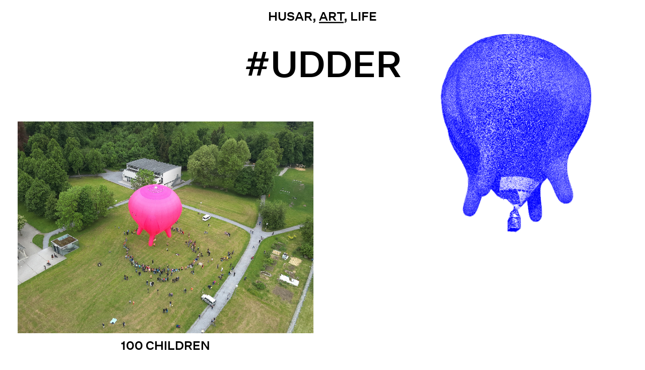

--- FILE ---
content_type: text/html; charset=UTF-8
request_url: https://husar.solar/tag/udder
body_size: 3885
content:
<!DOCTYPE html>
<html lang="en" class=" " >
<head>
<meta http-equiv="X-UA-Compatible" content="IE=edge" />
<meta charset="utf-8" />
<meta name="viewport" content="width=device-width, initial-scale=1.0, viewport-fit=cover" />
  <link rel="apple-touch-icon" sizes="180x180" href="/assets/img/fav/apple-touch-icon.png?v=PYegkq7R70">
<link rel="icon" type="image/png" sizes="32x32" href="/assets/img/fav/favicon-32x32.png?v=PYegkq7R70">
<link rel="icon" type="image/png" sizes="16x16" href="/assets/img/fav/favicon-16x16.png?v=PYegkq7R70">
<link rel="manifest" href="/assets/img/fav/site.webmanifest?v=PYegkq7R70">
<link rel="mask-icon" href="/assets/img/fav/safari-pinned-tab.svg?v=PYegkq7R70" color="#5bbad5">
<link rel="shortcut icon" href="/assets/img/fav/favicon.ico?v=PYegkq7R70">
<meta name="msapplication-TileColor" content="#000000">
<meta name="msapplication-config" content="/assets/img/fav/browserconfig.xml?v=PYegkq7R70">
<meta name="theme-color" content="#ffffff">
  <script type="text/javascript">
  window.lazySizesConfig = window.lazySizesConfig || {};
window.lazySizesConfig.init = false;

document.addEventListener('lazybeforeunveil', function(e){
    var bg = e.target.getAttribute('data-bg');
    if(bg){
        e.target.style.backgroundImage = 'url(' + bg + ')';
				console.log(e.target);
    }
});
  </script>
<script src="/assets/js/vendor/lazysizes.min.js"></script>
<link rel="stylesheet" href="/assets/css/style.min.css?v=1276llr23sdff47">
<script>
    document.createElement( "picture" );
  </script>
  <script src="/assets/js/vendor/picturefill.min.js"></script>
<title>ART OF AWARENESS – Barbara Husar</title><meta name="generator" content="SEOmatic">
<meta name="keywords" content="barbara anna husar,barbara husar,multisensual,social sculptress,flying udder,art,ultracontemporary,socialsculpture">
<meta name="description" content="you are entering here the dynamic presence, flow states and adventures of ultracontemporary artist and social sculptress Barbara Husar">
<meta name="referrer" content="no-referrer-when-downgrade">
<meta name="robots" content="all">
<meta content="en" property="og:locale">
<meta content="Barbara Husar" property="og:site_name">
<meta content="website" property="og:type">
<meta content="https://husar.solar/tag/udder" property="og:url">
<meta content="ART OF AWARENESS" property="og:title">
<meta content="you are entering here the dynamic presence, flow states and adventures of ultracontemporary artist and social sculptress Barbara Husar" property="og:description">
<meta content="https://husar.solar/media/_1200x630_crop_center-center_82_none/Barbara-Anna-Husar-portrait-with-kaki-2020-1.jpeg?mtime=1697532331" property="og:image">
<meta content="1200" property="og:image:width">
<meta content="630" property="og:image:height">
<meta content="you are entering here the dynamic presence of ultracontemporary artist and social sculptress Barbara Husar to explore her flow states within you" property="og:image:alt">
<meta name="twitter:card" content="summary">
<meta name="twitter:site" content="@BarbaraHusar">
<meta name="twitter:creator" content="@BarbaraHusar">
<meta name="twitter:title" content="ART OF AWARENESS">
<meta name="twitter:description" content="you are entering here the dynamic presence, flow states and adventures of ultracontemporary artist and social sculptress Barbara Husar">
<meta name="twitter:image" content="https://husar.solar/media/_800x800_crop_center-center_82_none/Barbara-Anna-Husar-portrait-with-kaki-2020-1.jpeg?mtime=1697532331">
<meta name="twitter:image:width" content="800">
<meta name="twitter:image:height" content="800">
<meta name="twitter:image:alt" content="you are entering here the dynamic presence of ultracontemporary artist and social sculptress Barbara Husar to explore her flow states within you">
<link href="https://husar.solar/tag/udder" rel="canonical">
<link href="https://husar.solar/" rel="home">
<link type="text/plain" href="https://husar.solar/humans.txt" rel="author"></head>
<body>
  <div class="output">
    <span class="pixel"></span>
  </div>
  
                      <img  data-aos="aosGame" src="https://husar.solar/media2/blueprint_05e.svg" data-blue="https://husar.solar/media2/blueprint_05e.svg" data-pink="https://husar.solar/media2/roseprint_05.svg" class="top-left game " alt="" data-index="0">
                      <img  data-aos="aosGame" src="https://husar.solar/media2/blueprint_07e.svg" data-blue="https://husar.solar/media2/blueprint_07e.svg" data-pink="https://husar.solar/media2/roseprint_07.svg" class="top-center game " alt="" data-index="1">
                      <img  data-aos="aosGame" src="https://husar.solar/media2/blueprint_02e.svg" data-blue="https://husar.solar/media2/blueprint_02e.svg" data-pink="https://husar.solar/media2/roseprint_02.svg" class="top-right game active" alt="" data-index="2">
                      <img  data-aos="aosGame" src="https://husar.solar/media2/blueprint_06e.svg" data-blue="https://husar.solar/media2/blueprint_06e.svg" data-pink="https://husar.solar/media2/roseprint_06.svg" class="bottom-left game " alt="" data-index="3">
                      <img  data-aos="aosGame" src="https://husar.solar/media2/blueprint_04e.svg" data-blue="https://husar.solar/media2/blueprint_04e.svg" data-pink="https://husar.solar/media2/blueprint_04_p.svg" class="bottom-center game " alt="" data-index="4">
          
          <img  data-aos="aosGame" src="https://husar.solar/media2/blueprint_03e.svg" data-blue="https://husar.solar/media2/blueprint_03e.svg" data-pink="https://husar.solar/media2/roseprint_03.svg" class="bottom-right game " alt="" data-index="5">
                      
  <div id="ajax">
    <header>
  <div class="o-wrapper">
    <nav>
            <div class="home">
        <p>
          <a href="/" class="headline " data-target="home">Husar</a>,
          <a href="/art" class="headline    active" data-target="artInline">Art</a>,
          <a href="https://husar.solar/life/biography" data-target="lifeInline" class="headline ">Life</a></p>
      </div>
    </nav>
  </div>
</header>
		<main>





<div class="tag-header">
  <div class="o-wrapper">
  <div class="m-contentHeader m-contentHeader__work">
  <div class="m-contentHeader--Main">
    <h1 class="fontXLarge headline-M " >#udder</h1>
  </div>
</div>
  </div>
</div>
<div class="o-wrapper">


    <div class="m-tag-grid">
      
                      <div class="row" data-loop="1">
            <div class="item tagdiv3" data-aos="custom-tagslide" data-aos-duration="600" data-aos-easing="ease-in-out-quart" data-aos-offset="10">
                <a href="https://husar.solar/100-children">
                                    <div class="image-wrapper" style="background-image:url('https://husar.solar/media/_preview/circle-euter-25.jpg');padding-bottom:71.545293072824%;">
                      <img  data-src="https://husar.solar/media/circle-euter-25.jpg" alt="Circle euter 25"  class="lazyload" />
                    </div>
                                    
<div class="grid-item-caption">
    <span class="headline">100 CHILDREN</span>
        
</div>
                </a>
            </div>
        </div>
                      <div class="row" data-loop="2">
            <div class="item tagdiv0" data-aos="custom-tagslide" data-aos-duration="600" data-aos-easing="ease-in-out-quart" data-aos-offset="10">
                <a href="https://husar.solar/euter-statt-eurofighter">
                                    <div class="image-wrapper" style="background-image:url('https://husar.solar/media/UDDER/EUTERstattEurofighter/_preview/FLYING_UDDER-above-Vienna-Husar-by-Regina-Huegli.jpg');padding-bottom:66.666666666667%;">
                      <img  data-src="https://husar.solar/media/UDDER/EUTERstattEurofighter/FLYING_UDDER-above-Vienna-Husar-by-Regina-Huegli.jpg" alt="FLYING UDDER above Vienna - Husar-by-Regina-Huegli"  class="lazyload" />
                    </div>
                                    
<div class="grid-item-caption">
    <span class="headline">EUTER statt EUROFIGHTER</span>
        
</div>
                </a>
            </div>
        </div>
                      <div class="row" data-loop="3">
            <div class="item tagdiv0" data-aos="custom-tagslide" data-aos-duration="600" data-aos-easing="ease-in-out-quart" data-aos-offset="10">
                <a href="https://husar.solar/ritual-for-earth">
                                    <div class="image-wrapper" style="background-image:url('https://husar.solar/media/UDDER/ritual_for_earth/_preview/21700/filmstill-die-sendung-mit-dem-euter-by-barbara-anna-husar-2020-3.jpg');padding-bottom:56.25%;">
                      <img  data-src="https://husar.solar/media/UDDER/ritual_for_earth/filmstill-die-sendung-mit-dem-euter-by-barbara-anna-husar-2020-3.jpeg" alt="Ritual für die Erde"  class="lazyload" />
                    </div>
                                    
<div class="grid-item-caption">
    <span class="headline">RITUAL FOR EARTH</span>
        
</div>
                </a>
            </div>
        </div>
                      <div class="row" data-loop="4">
            <div class="item tagdiv2" data-aos="custom-tagslide" data-aos-duration="600" data-aos-easing="ease-in-out-quart" data-aos-offset="10">
                <a href="https://husar.solar/notre-dame">
                                    <div class="image-wrapper" style="background-image:url('https://husar.solar/media/_preview/notre_dame_golden_arch_with_flyingudder_by_barbara_anna_husar_2019.jpg');padding-bottom:71.5%;">
                      <img  data-src="https://husar.solar/media/notre_dame_golden_arch_with_flyingudder_by_barbara_anna_husar_2019.jpg" alt="Notre Dame with Golden Arch and Flyingudder by Barbara Anna Husar"  class="lazyload" />
                    </div>
                                    
<div class="grid-item-caption">
    <span class="headline">Datasheets: Notre-Dame</span>
        
</div>
                </a>
            </div>
        </div>
                      <div class="row" data-loop="5">
            <div class="item tagdiv2" data-aos="custom-tagslide" data-aos-duration="600" data-aos-easing="ease-in-out-quart" data-aos-offset="10">
                <a href="https://husar.solar/romanshorn-air-festival">
                                    <div class="image-wrapper" style="background-image:url('https://husar.solar/media/UDDER/romanshorner_luftspiele/_preview/23118/romanshorner-luftspiele-1.jpg');padding-bottom:66.714285714286%;">
                      <img  data-src="https://husar.solar/media/UDDER/romanshorner_luftspiele/romanshorner-luftspiele-1.jpeg" alt="Romanshorner Luftspiele / Romanshorn Air Festival"  class="lazyload" />
                    </div>
                                    
<div class="grid-item-caption">
    <span class="headline">TRIPTYCH FOR PEACE Romanshorn Air Festival</span>
        
</div>
                </a>
            </div>
        </div>
                      <div class="row" data-loop="6">
            <div class="item tagdiv3" data-aos="custom-tagslide" data-aos-duration="600" data-aos-easing="ease-in-out-quart" data-aos-offset="10">
                <a href="https://husar.solar/bregenzer_luftspiele">
                                    <div class="image-wrapper" style="background-image:url('https://husar.solar/media/UDDER/luftspiele/_preview/Bregenzer_Luftspiele_Barbara_Anna_Husar_symphonikerplatz.jpg');padding-bottom:66.65%;">
                      <img  data-src="https://husar.solar/media/UDDER/luftspiele/Bregenzer_Luftspiele_Barbara_Anna_Husar_symphonikerplatz.jpg" alt="Bregenzer Luftspiele Barbara Anna Husar Symphonikerplatz"  class="lazyload" />
                    </div>
                                    
<div class="grid-item-caption">
    <span class="headline">BREGENZ AIR FESTIVAL</span>
        
</div>
                </a>
            </div>
        </div>
                      <div class="row" data-loop="7">
            <div class="item tagdiv2" data-aos="custom-tagslide" data-aos-duration="600" data-aos-easing="ease-in-out-quart" data-aos-offset="10">
                <a href="https://husar.solar/kk4-tickets-to-coordinate">
                                    <div class="image-wrapper" style="background-image:url('https://husar.solar/media/_preview/42150/kk4-2022-barbara-anna-husar-koordinatentickets.jpg');padding-bottom:75%;">
                      <img  data-src="https://husar.solar/media/kk4-2022-barbara-anna-husar-koordinatentickets.jpeg" alt="Kk4 2022 barbara anna husar koordinatentickets"  class="lazyload" />
                    </div>
                                    
<div class="grid-item-caption">
    <span class="headline">KK4 TICKETS TO COORDINATE</span>
        
</div>
                </a>
            </div>
        </div>
                      <div class="row" data-loop="8">
            <div class="item tagdiv0" data-aos="custom-tagslide" data-aos-duration="600" data-aos-easing="ease-in-out-quart" data-aos-offset="10">
                <a href="https://husar.solar/uterale-kathedrale">
                                    <div class="image-wrapper" style="background-image:url('https://husar.solar/media/UDDER/berlin/_preview/25919/uterale-kathedrale-2022-flying-udder-berlin-bahnhof-zoo-1.jpg');padding-bottom:75%;">
                      <img  data-src="https://husar.solar/media/UDDER/berlin/uterale-kathedrale-2022-flying-udder-berlin-bahnhof-zoo-1.jpeg" alt="Uterale kathedrale 2022 flying udder berlin bahnhof zoo 1"  class="lazyload" />
                    </div>
                                    
<div class="grid-item-caption">
    <span class="headline">UTERALE KATHEDRALE</span>
        
</div>
                </a>
            </div>
        </div>
                      <div class="row" data-loop="9">
            <div class="item tagdiv2" data-aos="custom-tagslide" data-aos-duration="600" data-aos-easing="ease-in-out-quart" data-aos-offset="10">
                <a href="https://husar.solar/wings-of-change">
                                    <div class="image-wrapper" style="background-image:url('https://husar.solar/media/FILM/wings-of-change/_preview/9533/Wings-of-Change-2020-Ship-without-Sea.jpg');padding-bottom:56.071428571429%;">
                      <img  data-src="https://husar.solar/media/FILM/wings-of-change/Wings-of-Change-2020-Ship-without-Sea.jpeg" alt="Wings Of Change 2020 ship without Sea"  class="lazyload" />
                    </div>
                                    
<div class="grid-item-caption">
    <span class="headline">WINGS OF CHANGE</span>
        
</div>
                </a>
            </div>
        </div>
                      <div class="row" data-loop="10">
            <div class="item tagdiv2" data-aos="custom-tagslide" data-aos-duration="600" data-aos-easing="ease-in-out-quart" data-aos-offset="10">
                <a href="https://husar.solar/cross-creatures">
                                    <div class="image-wrapper" style="background-image:url('https://husar.solar/media/EXHIBITIONS/alte-meister/_preview/cross-creatures-stills-2011-21.jpg');padding-bottom:75%;">
                      <img  data-src="https://husar.solar/media/EXHIBITIONS/alte-meister/cross-creatures-stills-2011-21.jpg" alt="Cross Creatures Stills 2011 21"  class="lazyload" />
                    </div>
                                    
<div class="grid-item-caption">
    <span class="headline">Cross Creatures</span>
        
</div>
                </a>
            </div>
        </div>
                      <div class="row" data-loop="11">
            <div class="item tagdiv2" data-aos="custom-tagslide" data-aos-duration="600" data-aos-easing="ease-in-out-quart" data-aos-offset="10">
                <a href="https://husar.solar/three-grazes">
                                    <div class="image-wrapper" style="background-image:url('https://husar.solar/media/OBJECTS/Grazien/_preview/grazie8.jpg');padding-bottom:66.25%;">
                      <img  data-src="https://husar.solar/media/OBJECTS/Grazien/grazie8.jpg" alt="Grazie8"  class="lazyload" />
                    </div>
                                    
<div class="grid-item-caption">
    <span class="headline">Three Grazes and Company</span>
        
</div>
                </a>
            </div>
        </div>
                      <div class="row" data-loop="12">
            <div class="item tagdiv0" data-aos="custom-tagslide" data-aos-duration="600" data-aos-easing="ease-in-out-quart" data-aos-offset="10">
                <a href="https://husar.solar/i-am-the-medium-sketches">
                                    <div class="image-wrapper" style="background-image:url('https://husar.solar/media/PAINTING/i-am-the-medium/_preview/dino-warm-up-drawing-husar-2009-4.jpg');padding-bottom:69.53125%;">
                      <img  data-src="https://husar.solar/media/PAINTING/i-am-the-medium/dino-warm-up-drawing-husar-2009-4.jpg" alt="i am the medium - sketches"  class="lazyload" />
                    </div>
                                    
<div class="grid-item-caption">
    <span class="headline">I am the medium (sketches)</span>
        
</div>
                </a>
            </div>
        </div>
                      <div class="row" data-loop="13">
            <div class="item tagdiv2" data-aos="custom-tagslide" data-aos-duration="600" data-aos-easing="ease-in-out-quart" data-aos-offset="10">
                <a href="https://husar.solar/kk3-galactic-tides">
                                    <div class="image-wrapper" style="background-image:url('https://husar.solar/media/Publikationen/KK3/_preview/kk3-galaktische-gezeiten-2018-kosmischer-koerper.jpg');padding-bottom:74.916666666667%;">
                      <img  data-src="https://husar.solar/media/Publikationen/KK3/kk3-galaktische-gezeiten-2018-kosmischer-koerper.jpg" alt="Kk3 Galaktische Gezeiten 2018 Kosmischer Koerper"  class="lazyload" />
                    </div>
                                    
<div class="grid-item-caption">
    <span class="headline">KK3 Galaktische Gezeiten</span>
        
</div>
                </a>
            </div>
        </div>
                      <div class="row" data-loop="14">
            <div class="item tagdiv1" data-aos="custom-tagslide" data-aos-duration="600" data-aos-easing="ease-in-out-quart" data-aos-offset="10">
                <a href="https://husar.solar/crossing-the-alps">
                                    <div class="image-wrapper" style="background-image:url('https://husar.solar/media/UDDER/crossing_the_alps/_preview/alpenueberquerung_im_euter_2020_Barbara-Anna_Husar_by_elmar_bertsch.jpg');padding-bottom:66.666666666667%;">
                      <img  data-src="https://husar.solar/media/UDDER/crossing_the_alps/alpenueberquerung_im_euter_2020_Barbara-Anna_Husar_by_elmar_bertsch.jpg" alt="Alpenüberquerung im Euter by Elmar Bertsch"  class="lazyload" />
                    </div>
                                    
<div class="grid-item-caption">
    <span class="headline">Crossing the Alps</span>
        
</div>
                </a>
            </div>
        </div>
          </div>
</div>




</main>
    <footer>
  <div class="o-wrapper">
    <p>
      <a class="headline" href="https://husar.solar/life/contact">contact</a>, <a href="https://husar.solar/imprint" class="headline">Imprint</a>, <a class="headline" href="https://husar.solar/privacy-policy">Privacy Policy</a>
    </p>
  </div>
</footer>
</div>
<script type="text/javascript">
    window.csrfTokenName = "CRAFT_CSRF_TOKEN";
    window.csrfTokenValue = "T5XgsV0YM27cSYaDIPX13ImYhhWhzsuA_dsWLmGXje2dxhie4Vaz4hr8sOc6SkkFvQ3j0g2ymLft2dxwwoGB4byzJ1wRuqCJ569vqNIY65A=";
</script>

<script src="/assets/js/script.min.js?v=dffhsssjhgu"></script>
<script type="application/ld+json">{"@context":"https://schema.org","@graph":[{"@type":"WebSite","author":{"@id":"https://husar.solar#identity"},"copyrightHolder":{"@id":"https://husar.solar#identity"},"creator":{"@id":"#creator"},"description":"you are entering here the dynamic presence, flow states and adventures of ultracontemporary artist and social sculptress Barbara Husar","image":{"@type":"ImageObject","url":"https://husar.solar/media/_1200x630_crop_center-center_82_none/Barbara-Anna-Husar-portrait-with-kaki-2020-1.jpeg?mtime=1697532331"},"mainEntityOfPage":"https://husar.solar/tag/udder","name":"ART OF AWARENESS","url":"https://husar.solar/tag/udder"},{"@id":"https://husar.solar#identity","@type":"Person","description":"Barbara Anna Husar is a social sculptress and goatherdess. Her ingenious works reflect the conscious interaction with the multifaceted nature of evolution. The multiple award-winning artist works with international galleries and sensitizes with her interventions the perception of connectivity.","gender":"Female","name":"Barbara Husar","url":"https://husar.solar"},{"@id":"#creator","@type":"WebPage"},{"@type":"BreadcrumbList","description":"Breadcrumbs list","itemListElement":[{"@type":"ListItem","item":"https://husar.solar/","name":"Home","position":1}],"name":"Breadcrumbs"}]}</script></body>
</html>


--- FILE ---
content_type: text/css
request_url: https://husar.solar/assets/css/style.min.css?v=1276llr23sdff47
body_size: 14195
content:
@charset "UTF-8";.swiper-container{margin:0 auto;position:relative;overflow:hidden;list-style:none;padding:0;z-index:1}.swiper-container-no-flexbox .swiper-slide{float:left}.swiper-container-vertical>.swiper-wrapper{-webkit-box-orient:vertical;-webkit-box-direction:normal;-webkit-flex-direction:column;-ms-flex-direction:column;flex-direction:column}.swiper-wrapper{position:relative;width:100%;height:100%;z-index:1;display:-webkit-box;display:-webkit-flex;display:-ms-flexbox;display:flex;-webkit-transition-property:-webkit-transform;transition-property:-webkit-transform;-o-transition-property:transform;transition-property:transform;transition-property:transform,-webkit-transform;-webkit-box-sizing:content-box;box-sizing:content-box}.swiper-container-android .swiper-slide,.swiper-wrapper{-webkit-transform:translate3d(0,0,0);transform:translate3d(0,0,0)}.swiper-container-multirow>.swiper-wrapper{-webkit-flex-wrap:wrap;-ms-flex-wrap:wrap;flex-wrap:wrap}.swiper-container-free-mode>.swiper-wrapper{-webkit-transition-timing-function:ease-out;-o-transition-timing-function:ease-out;transition-timing-function:ease-out;margin:0 auto}.swiper-slide{-webkit-flex-shrink:0;-ms-flex-negative:0;flex-shrink:0;width:100%;height:100%;position:relative;-webkit-transition-property:-webkit-transform;transition-property:-webkit-transform;-o-transition-property:transform;transition-property:transform;transition-property:transform,-webkit-transform}.swiper-slide-invisible-blank{visibility:hidden}.swiper-container-autoheight,.swiper-container-autoheight .swiper-slide{height:auto}.swiper-container-autoheight .swiper-wrapper{-webkit-box-align:start;-webkit-align-items:flex-start;-ms-flex-align:start;align-items:flex-start;-webkit-transition-property:height,-webkit-transform;transition-property:height,-webkit-transform;-o-transition-property:transform,height;transition-property:transform,height;transition-property:transform,height,-webkit-transform}.swiper-container-3d{-webkit-perspective:1200px;perspective:1200px}.swiper-container-3d .swiper-cube-shadow,.swiper-container-3d .swiper-slide,.swiper-container-3d .swiper-slide-shadow-bottom,.swiper-container-3d .swiper-slide-shadow-left,.swiper-container-3d .swiper-slide-shadow-right,.swiper-container-3d .swiper-slide-shadow-top,.swiper-container-3d .swiper-wrapper{-webkit-transform-style:preserve-3d;transform-style:preserve-3d}.swiper-container-3d .swiper-slide-shadow-bottom,.swiper-container-3d .swiper-slide-shadow-left,.swiper-container-3d .swiper-slide-shadow-right,.swiper-container-3d .swiper-slide-shadow-top{position:absolute;left:0;top:0;width:100%;height:100%;pointer-events:none;z-index:10}.swiper-container-3d .swiper-slide-shadow-left{background-image:-webkit-gradient(linear,right top,left top,from(rgba(0,0,0,.5)),to(rgba(0,0,0,0)));background-image:-webkit-linear-gradient(right,rgba(0,0,0,.5),rgba(0,0,0,0));background-image:-o-linear-gradient(right,rgba(0,0,0,.5),rgba(0,0,0,0));background-image:linear-gradient(to left,rgba(0,0,0,.5),rgba(0,0,0,0))}.swiper-container-3d .swiper-slide-shadow-right{background-image:-webkit-gradient(linear,left top,right top,from(rgba(0,0,0,.5)),to(rgba(0,0,0,0)));background-image:-webkit-linear-gradient(left,rgba(0,0,0,.5),rgba(0,0,0,0));background-image:-o-linear-gradient(left,rgba(0,0,0,.5),rgba(0,0,0,0));background-image:linear-gradient(to right,rgba(0,0,0,.5),rgba(0,0,0,0))}.swiper-container-3d .swiper-slide-shadow-top{background-image:-webkit-gradient(linear,left bottom,left top,from(rgba(0,0,0,.5)),to(rgba(0,0,0,0)));background-image:-webkit-linear-gradient(bottom,rgba(0,0,0,.5),rgba(0,0,0,0));background-image:-o-linear-gradient(bottom,rgba(0,0,0,.5),rgba(0,0,0,0));background-image:linear-gradient(to top,rgba(0,0,0,.5),rgba(0,0,0,0))}.swiper-container-3d .swiper-slide-shadow-bottom{background-image:-webkit-gradient(linear,left top,left bottom,from(rgba(0,0,0,.5)),to(rgba(0,0,0,0)));background-image:-webkit-linear-gradient(top,rgba(0,0,0,.5),rgba(0,0,0,0));background-image:-o-linear-gradient(top,rgba(0,0,0,.5),rgba(0,0,0,0));background-image:linear-gradient(to bottom,rgba(0,0,0,.5),rgba(0,0,0,0))}.swiper-container-wp8-horizontal,.swiper-container-wp8-horizontal>.swiper-wrapper{-ms-touch-action:pan-y;touch-action:pan-y}.swiper-container-wp8-vertical,.swiper-container-wp8-vertical>.swiper-wrapper{-ms-touch-action:pan-x;touch-action:pan-x}.swiper-button-next,.swiper-button-prev{position:absolute;top:50%;width:27px;height:44px;margin-top:-22px;z-index:10;cursor:pointer;background-size:27px 44px;background-position:center;background-repeat:no-repeat}.swiper-button-next.swiper-button-disabled,.swiper-button-prev.swiper-button-disabled{opacity:.35;cursor:auto;pointer-events:none}.swiper-button-prev,.swiper-container-rtl .swiper-button-next{background-image:url("data:image/svg+xml;charset=utf-8,%3Csvg%20xmlns%3D'http%3A%2F%2Fwww.w3.org%2F2000%2Fsvg'%20viewBox%3D'0%200%2027%2044'%3E%3Cpath%20d%3D'M0%2C22L22%2C0l2.1%2C2.1L4.2%2C22l19.9%2C19.9L22%2C44L0%2C22L0%2C22L0%2C22z'%20fill%3D'%23007aff'%2F%3E%3C%2Fsvg%3E");left:10px;right:auto}.swiper-button-next,.swiper-container-rtl .swiper-button-prev{background-image:url("data:image/svg+xml;charset=utf-8,%3Csvg%20xmlns%3D'http%3A%2F%2Fwww.w3.org%2F2000%2Fsvg'%20viewBox%3D'0%200%2027%2044'%3E%3Cpath%20d%3D'M27%2C22L27%2C22L5%2C44l-2.1-2.1L22.8%2C22L2.9%2C2.1L5%2C0L27%2C22L27%2C22z'%20fill%3D'%23007aff'%2F%3E%3C%2Fsvg%3E");right:10px;left:auto}.swiper-button-prev.swiper-button-white,.swiper-container-rtl .swiper-button-next.swiper-button-white{background-image:url("data:image/svg+xml;charset=utf-8,%3Csvg%20xmlns%3D'http%3A%2F%2Fwww.w3.org%2F2000%2Fsvg'%20viewBox%3D'0%200%2027%2044'%3E%3Cpath%20d%3D'M0%2C22L22%2C0l2.1%2C2.1L4.2%2C22l19.9%2C19.9L22%2C44L0%2C22L0%2C22L0%2C22z'%20fill%3D'%23ffffff'%2F%3E%3C%2Fsvg%3E")}.swiper-button-next.swiper-button-white,.swiper-container-rtl .swiper-button-prev.swiper-button-white{background-image:url("data:image/svg+xml;charset=utf-8,%3Csvg%20xmlns%3D'http%3A%2F%2Fwww.w3.org%2F2000%2Fsvg'%20viewBox%3D'0%200%2027%2044'%3E%3Cpath%20d%3D'M27%2C22L27%2C22L5%2C44l-2.1-2.1L22.8%2C22L2.9%2C2.1L5%2C0L27%2C22L27%2C22z'%20fill%3D'%23ffffff'%2F%3E%3C%2Fsvg%3E")}.swiper-button-prev.swiper-button-black,.swiper-container-rtl .swiper-button-next.swiper-button-black{background-image:url("data:image/svg+xml;charset=utf-8,%3Csvg%20xmlns%3D'http%3A%2F%2Fwww.w3.org%2F2000%2Fsvg'%20viewBox%3D'0%200%2027%2044'%3E%3Cpath%20d%3D'M0%2C22L22%2C0l2.1%2C2.1L4.2%2C22l19.9%2C19.9L22%2C44L0%2C22L0%2C22L0%2C22z'%20fill%3D'%23000000'%2F%3E%3C%2Fsvg%3E")}.swiper-button-next.swiper-button-black,.swiper-container-rtl .swiper-button-prev.swiper-button-black{background-image:url("data:image/svg+xml;charset=utf-8,%3Csvg%20xmlns%3D'http%3A%2F%2Fwww.w3.org%2F2000%2Fsvg'%20viewBox%3D'0%200%2027%2044'%3E%3Cpath%20d%3D'M27%2C22L27%2C22L5%2C44l-2.1-2.1L22.8%2C22L2.9%2C2.1L5%2C0L27%2C22L27%2C22z'%20fill%3D'%23000000'%2F%3E%3C%2Fsvg%3E")}.swiper-button-lock{display:none}.swiper-pagination{position:absolute;text-align:center;-webkit-transition:.3s opacity;-o-transition:.3s opacity;transition:.3s opacity;-webkit-transform:translate3d(0,0,0);transform:translate3d(0,0,0);z-index:10}.swiper-pagination.swiper-pagination-hidden{opacity:0}.swiper-container-horizontal>.swiper-pagination-bullets,.swiper-pagination-custom,.swiper-pagination-fraction{bottom:10px;left:0;width:100%}.swiper-pagination-bullets-dynamic{overflow:hidden;font-size:0}.swiper-pagination-bullets-dynamic .swiper-pagination-bullet{-webkit-transform:scale(.33);-ms-transform:scale(.33);transform:scale(.33);position:relative}.swiper-pagination-bullets-dynamic .swiper-pagination-bullet-active{-webkit-transform:scale(1);-ms-transform:scale(1);transform:scale(1)}.swiper-pagination-bullets-dynamic .swiper-pagination-bullet-active-main{-webkit-transform:scale(1);-ms-transform:scale(1);transform:scale(1)}.swiper-pagination-bullets-dynamic .swiper-pagination-bullet-active-prev{-webkit-transform:scale(.66);-ms-transform:scale(.66);transform:scale(.66)}.swiper-pagination-bullets-dynamic .swiper-pagination-bullet-active-prev-prev{-webkit-transform:scale(.33);-ms-transform:scale(.33);transform:scale(.33)}.swiper-pagination-bullets-dynamic .swiper-pagination-bullet-active-next{-webkit-transform:scale(.66);-ms-transform:scale(.66);transform:scale(.66)}.swiper-pagination-bullets-dynamic .swiper-pagination-bullet-active-next-next{-webkit-transform:scale(.33);-ms-transform:scale(.33);transform:scale(.33)}.swiper-pagination-bullet{width:8px;height:8px;display:inline-block;border-radius:100%;background:#000;opacity:.2}button.swiper-pagination-bullet{border:none;margin:0;padding:0;-webkit-box-shadow:none;box-shadow:none;-webkit-appearance:none;-moz-appearance:none;appearance:none}.swiper-pagination-clickable .swiper-pagination-bullet{cursor:pointer}.swiper-pagination-bullet-active{opacity:1;background:#007aff}.swiper-container-vertical>.swiper-pagination-bullets{right:10px;top:50%;-webkit-transform:translate3d(0,-50%,0);transform:translate3d(0,-50%,0)}.swiper-container-vertical>.swiper-pagination-bullets .swiper-pagination-bullet{margin:6px 0;display:block}.swiper-container-vertical>.swiper-pagination-bullets.swiper-pagination-bullets-dynamic{top:50%;-webkit-transform:translateY(-50%);-ms-transform:translateY(-50%);transform:translateY(-50%);width:8px}.swiper-container-vertical>.swiper-pagination-bullets.swiper-pagination-bullets-dynamic .swiper-pagination-bullet{display:inline-block;-webkit-transition:.2s top,.2s -webkit-transform;transition:.2s top,.2s -webkit-transform;-o-transition:.2s transform,.2s top;transition:.2s transform,.2s top;transition:.2s transform,.2s top,.2s -webkit-transform}.swiper-container-horizontal>.swiper-pagination-bullets .swiper-pagination-bullet{margin:0 4px}.swiper-container-horizontal>.swiper-pagination-bullets.swiper-pagination-bullets-dynamic{left:50%;-webkit-transform:translateX(-50%);-ms-transform:translateX(-50%);transform:translateX(-50%);white-space:nowrap}.swiper-container-horizontal>.swiper-pagination-bullets.swiper-pagination-bullets-dynamic .swiper-pagination-bullet{-webkit-transition:.2s left,.2s -webkit-transform;transition:.2s left,.2s -webkit-transform;-o-transition:.2s transform,.2s left;transition:.2s transform,.2s left;transition:.2s transform,.2s left,.2s -webkit-transform}.swiper-container-horizontal.swiper-container-rtl>.swiper-pagination-bullets-dynamic .swiper-pagination-bullet{-webkit-transition:.2s right,.2s -webkit-transform;transition:.2s right,.2s -webkit-transform;-o-transition:.2s transform,.2s right;transition:.2s transform,.2s right;transition:.2s transform,.2s right,.2s -webkit-transform}.swiper-pagination-progressbar{background:rgba(0,0,0,.25);position:absolute}.swiper-pagination-progressbar .swiper-pagination-progressbar-fill{background:#007aff;position:absolute;left:0;top:0;width:100%;height:100%;-webkit-transform:scale(0);-ms-transform:scale(0);transform:scale(0);-webkit-transform-origin:left top;-ms-transform-origin:left top;transform-origin:left top}.swiper-container-rtl .swiper-pagination-progressbar .swiper-pagination-progressbar-fill{-webkit-transform-origin:right top;-ms-transform-origin:right top;transform-origin:right top}.swiper-container-horizontal>.swiper-pagination-progressbar,.swiper-container-vertical>.swiper-pagination-progressbar.swiper-pagination-progressbar-opposite{width:100%;height:4px;left:0;top:0}.swiper-container-horizontal>.swiper-pagination-progressbar.swiper-pagination-progressbar-opposite,.swiper-container-vertical>.swiper-pagination-progressbar{width:4px;height:100%;left:0;top:0}.swiper-pagination-white .swiper-pagination-bullet-active{background:#fff}.swiper-pagination-progressbar.swiper-pagination-white{background:rgba(255,255,255,.25)}.swiper-pagination-progressbar.swiper-pagination-white .swiper-pagination-progressbar-fill{background:#fff}.swiper-pagination-black .swiper-pagination-bullet-active{background:#000}.swiper-pagination-progressbar.swiper-pagination-black{background:rgba(0,0,0,.25)}.swiper-pagination-progressbar.swiper-pagination-black .swiper-pagination-progressbar-fill{background:#000}.swiper-pagination-lock{display:none}.swiper-scrollbar{border-radius:10px;position:relative;-ms-touch-action:none;background:rgba(0,0,0,.1)}.swiper-container-horizontal>.swiper-scrollbar{position:absolute;left:1%;bottom:3px;z-index:50;height:5px;width:98%}.swiper-container-vertical>.swiper-scrollbar{position:absolute;right:3px;top:1%;z-index:50;width:5px;height:98%}.swiper-scrollbar-drag{height:100%;width:100%;position:relative;background:rgba(0,0,0,.5);border-radius:10px;left:0;top:0}.swiper-scrollbar-cursor-drag{cursor:move}.swiper-scrollbar-lock{display:none}.swiper-zoom-container{width:100%;height:100%;display:-webkit-box;display:-webkit-flex;display:-ms-flexbox;display:flex;-webkit-box-pack:center;-webkit-justify-content:center;-ms-flex-pack:center;justify-content:center;-webkit-box-align:center;-webkit-align-items:center;-ms-flex-align:center;align-items:center;text-align:center}.swiper-zoom-container>canvas,.swiper-zoom-container>img,.swiper-zoom-container>svg{max-width:100%;max-height:100%;-o-object-fit:contain;object-fit:contain}.swiper-slide-zoomed{cursor:move}.swiper-lazy-preloader{width:42px;height:42px;position:absolute;left:50%;top:50%;margin-left:-21px;margin-top:-21px;z-index:10;-webkit-transform-origin:50%;-ms-transform-origin:50%;transform-origin:50%;-webkit-animation:swiper-preloader-spin 1s steps(12,end) infinite;animation:swiper-preloader-spin 1s steps(12,end) infinite}.swiper-lazy-preloader:after{display:block;content:'';width:100%;height:100%;background-image:url("data:image/svg+xml;charset=utf-8,%3Csvg%20viewBox%3D'0%200%20120%20120'%20xmlns%3D'http%3A%2F%2Fwww.w3.org%2F2000%2Fsvg'%20xmlns%3Axlink%3D'http%3A%2F%2Fwww.w3.org%2F1999%2Fxlink'%3E%3Cdefs%3E%3Cline%20id%3D'l'%20x1%3D'60'%20x2%3D'60'%20y1%3D'7'%20y2%3D'27'%20stroke%3D'%236c6c6c'%20stroke-width%3D'11'%20stroke-linecap%3D'round'%2F%3E%3C%2Fdefs%3E%3Cg%3E%3Cuse%20xlink%3Ahref%3D'%23l'%20opacity%3D'.27'%2F%3E%3Cuse%20xlink%3Ahref%3D'%23l'%20opacity%3D'.27'%20transform%3D'rotate(30%2060%2C60)'%2F%3E%3Cuse%20xlink%3Ahref%3D'%23l'%20opacity%3D'.27'%20transform%3D'rotate(60%2060%2C60)'%2F%3E%3Cuse%20xlink%3Ahref%3D'%23l'%20opacity%3D'.27'%20transform%3D'rotate(90%2060%2C60)'%2F%3E%3Cuse%20xlink%3Ahref%3D'%23l'%20opacity%3D'.27'%20transform%3D'rotate(120%2060%2C60)'%2F%3E%3Cuse%20xlink%3Ahref%3D'%23l'%20opacity%3D'.27'%20transform%3D'rotate(150%2060%2C60)'%2F%3E%3Cuse%20xlink%3Ahref%3D'%23l'%20opacity%3D'.37'%20transform%3D'rotate(180%2060%2C60)'%2F%3E%3Cuse%20xlink%3Ahref%3D'%23l'%20opacity%3D'.46'%20transform%3D'rotate(210%2060%2C60)'%2F%3E%3Cuse%20xlink%3Ahref%3D'%23l'%20opacity%3D'.56'%20transform%3D'rotate(240%2060%2C60)'%2F%3E%3Cuse%20xlink%3Ahref%3D'%23l'%20opacity%3D'.66'%20transform%3D'rotate(270%2060%2C60)'%2F%3E%3Cuse%20xlink%3Ahref%3D'%23l'%20opacity%3D'.75'%20transform%3D'rotate(300%2060%2C60)'%2F%3E%3Cuse%20xlink%3Ahref%3D'%23l'%20opacity%3D'.85'%20transform%3D'rotate(330%2060%2C60)'%2F%3E%3C%2Fg%3E%3C%2Fsvg%3E");background-position:50%;background-size:100%;background-repeat:no-repeat}.swiper-lazy-preloader-white:after{background-image:url("data:image/svg+xml;charset=utf-8,%3Csvg%20viewBox%3D'0%200%20120%20120'%20xmlns%3D'http%3A%2F%2Fwww.w3.org%2F2000%2Fsvg'%20xmlns%3Axlink%3D'http%3A%2F%2Fwww.w3.org%2F1999%2Fxlink'%3E%3Cdefs%3E%3Cline%20id%3D'l'%20x1%3D'60'%20x2%3D'60'%20y1%3D'7'%20y2%3D'27'%20stroke%3D'%23fff'%20stroke-width%3D'11'%20stroke-linecap%3D'round'%2F%3E%3C%2Fdefs%3E%3Cg%3E%3Cuse%20xlink%3Ahref%3D'%23l'%20opacity%3D'.27'%2F%3E%3Cuse%20xlink%3Ahref%3D'%23l'%20opacity%3D'.27'%20transform%3D'rotate(30%2060%2C60)'%2F%3E%3Cuse%20xlink%3Ahref%3D'%23l'%20opacity%3D'.27'%20transform%3D'rotate(60%2060%2C60)'%2F%3E%3Cuse%20xlink%3Ahref%3D'%23l'%20opacity%3D'.27'%20transform%3D'rotate(90%2060%2C60)'%2F%3E%3Cuse%20xlink%3Ahref%3D'%23l'%20opacity%3D'.27'%20transform%3D'rotate(120%2060%2C60)'%2F%3E%3Cuse%20xlink%3Ahref%3D'%23l'%20opacity%3D'.27'%20transform%3D'rotate(150%2060%2C60)'%2F%3E%3Cuse%20xlink%3Ahref%3D'%23l'%20opacity%3D'.37'%20transform%3D'rotate(180%2060%2C60)'%2F%3E%3Cuse%20xlink%3Ahref%3D'%23l'%20opacity%3D'.46'%20transform%3D'rotate(210%2060%2C60)'%2F%3E%3Cuse%20xlink%3Ahref%3D'%23l'%20opacity%3D'.56'%20transform%3D'rotate(240%2060%2C60)'%2F%3E%3Cuse%20xlink%3Ahref%3D'%23l'%20opacity%3D'.66'%20transform%3D'rotate(270%2060%2C60)'%2F%3E%3Cuse%20xlink%3Ahref%3D'%23l'%20opacity%3D'.75'%20transform%3D'rotate(300%2060%2C60)'%2F%3E%3Cuse%20xlink%3Ahref%3D'%23l'%20opacity%3D'.85'%20transform%3D'rotate(330%2060%2C60)'%2F%3E%3C%2Fg%3E%3C%2Fsvg%3E")}@-webkit-keyframes swiper-preloader-spin{100%{-webkit-transform:rotate(360deg);transform:rotate(360deg)}}@keyframes swiper-preloader-spin{100%{-webkit-transform:rotate(360deg);transform:rotate(360deg)}}.swiper-container .swiper-notification{position:absolute;left:0;top:0;pointer-events:none;opacity:0;z-index:-1000}.swiper-container-fade.swiper-container-free-mode .swiper-slide{-webkit-transition-timing-function:ease-out;-o-transition-timing-function:ease-out;transition-timing-function:ease-out}.swiper-container-fade .swiper-slide{pointer-events:none;-webkit-transition-property:opacity;-o-transition-property:opacity;transition-property:opacity}.swiper-container-fade .swiper-slide .swiper-slide{pointer-events:none}.swiper-container-fade .swiper-slide-active,.swiper-container-fade .swiper-slide-active .swiper-slide-active{pointer-events:auto}.swiper-container-cube{overflow:visible}.swiper-container-cube .swiper-slide{pointer-events:none;-webkit-backface-visibility:hidden;backface-visibility:hidden;z-index:1;visibility:hidden;-webkit-transform-origin:0 0;-ms-transform-origin:0 0;transform-origin:0 0;width:100%;height:100%}.swiper-container-cube .swiper-slide .swiper-slide{pointer-events:none}.swiper-container-cube.swiper-container-rtl .swiper-slide{-webkit-transform-origin:100% 0;-ms-transform-origin:100% 0;transform-origin:100% 0}.swiper-container-cube .swiper-slide-active,.swiper-container-cube .swiper-slide-active .swiper-slide-active{pointer-events:auto}.swiper-container-cube .swiper-slide-active,.swiper-container-cube .swiper-slide-next,.swiper-container-cube .swiper-slide-next+.swiper-slide,.swiper-container-cube .swiper-slide-prev{pointer-events:auto;visibility:visible}.swiper-container-cube .swiper-slide-shadow-bottom,.swiper-container-cube .swiper-slide-shadow-left,.swiper-container-cube .swiper-slide-shadow-right,.swiper-container-cube .swiper-slide-shadow-top{z-index:0;-webkit-backface-visibility:hidden;backface-visibility:hidden}.swiper-container-cube .swiper-cube-shadow{position:absolute;left:0;bottom:0;width:100%;height:100%;background:#000;opacity:.6;-webkit-filter:blur(50px);filter:blur(50px);z-index:0}.swiper-container-flip{overflow:visible}.swiper-container-flip .swiper-slide{pointer-events:none;-webkit-backface-visibility:hidden;backface-visibility:hidden;z-index:1}.swiper-container-flip .swiper-slide .swiper-slide{pointer-events:none}.swiper-container-flip .swiper-slide-active,.swiper-container-flip .swiper-slide-active .swiper-slide-active{pointer-events:auto}.swiper-container-flip .swiper-slide-shadow-bottom,.swiper-container-flip .swiper-slide-shadow-left,.swiper-container-flip .swiper-slide-shadow-right,.swiper-container-flip .swiper-slide-shadow-top{z-index:0;-webkit-backface-visibility:hidden;backface-visibility:hidden}.swiper-container-coverflow .swiper-wrapper{-ms-perspective:1200px}[data-aos][data-aos][data-aos-duration="50"],body[data-aos-duration="50"] [data-aos]{transition-duration:50ms}[data-aos][data-aos][data-aos-delay="50"],body[data-aos-delay="50"] [data-aos]{transition-delay:0}[data-aos][data-aos][data-aos-delay="50"].aos-animate,body[data-aos-delay="50"] [data-aos].aos-animate{transition-delay:50ms}[data-aos][data-aos][data-aos-duration="100"],body[data-aos-duration="100"] [data-aos]{transition-duration:.1s}[data-aos][data-aos][data-aos-delay="100"],body[data-aos-delay="100"] [data-aos]{transition-delay:0}[data-aos][data-aos][data-aos-delay="100"].aos-animate,body[data-aos-delay="100"] [data-aos].aos-animate{transition-delay:.1s}[data-aos][data-aos][data-aos-duration="150"],body[data-aos-duration="150"] [data-aos]{transition-duration:.15s}[data-aos][data-aos][data-aos-delay="150"],body[data-aos-delay="150"] [data-aos]{transition-delay:0}[data-aos][data-aos][data-aos-delay="150"].aos-animate,body[data-aos-delay="150"] [data-aos].aos-animate{transition-delay:.15s}[data-aos][data-aos][data-aos-duration="200"],body[data-aos-duration="200"] [data-aos]{transition-duration:.2s}[data-aos][data-aos][data-aos-delay="200"],body[data-aos-delay="200"] [data-aos]{transition-delay:0}[data-aos][data-aos][data-aos-delay="200"].aos-animate,body[data-aos-delay="200"] [data-aos].aos-animate{transition-delay:.2s}[data-aos][data-aos][data-aos-duration="250"],body[data-aos-duration="250"] [data-aos]{transition-duration:.25s}[data-aos][data-aos][data-aos-delay="250"],body[data-aos-delay="250"] [data-aos]{transition-delay:0}[data-aos][data-aos][data-aos-delay="250"].aos-animate,body[data-aos-delay="250"] [data-aos].aos-animate{transition-delay:.25s}[data-aos][data-aos][data-aos-duration="300"],body[data-aos-duration="300"] [data-aos]{transition-duration:.3s}[data-aos][data-aos][data-aos-delay="300"],body[data-aos-delay="300"] [data-aos]{transition-delay:0}[data-aos][data-aos][data-aos-delay="300"].aos-animate,body[data-aos-delay="300"] [data-aos].aos-animate{transition-delay:.3s}[data-aos][data-aos][data-aos-duration="350"],body[data-aos-duration="350"] [data-aos]{transition-duration:.35s}[data-aos][data-aos][data-aos-delay="350"],body[data-aos-delay="350"] [data-aos]{transition-delay:0}[data-aos][data-aos][data-aos-delay="350"].aos-animate,body[data-aos-delay="350"] [data-aos].aos-animate{transition-delay:.35s}[data-aos][data-aos][data-aos-duration="400"],body[data-aos-duration="400"] [data-aos]{transition-duration:.4s}[data-aos][data-aos][data-aos-delay="400"],body[data-aos-delay="400"] [data-aos]{transition-delay:0}[data-aos][data-aos][data-aos-delay="400"].aos-animate,body[data-aos-delay="400"] [data-aos].aos-animate{transition-delay:.4s}[data-aos][data-aos][data-aos-duration="450"],body[data-aos-duration="450"] [data-aos]{transition-duration:.45s}[data-aos][data-aos][data-aos-delay="450"],body[data-aos-delay="450"] [data-aos]{transition-delay:0}[data-aos][data-aos][data-aos-delay="450"].aos-animate,body[data-aos-delay="450"] [data-aos].aos-animate{transition-delay:.45s}[data-aos][data-aos][data-aos-duration="500"],body[data-aos-duration="500"] [data-aos]{transition-duration:.5s}[data-aos][data-aos][data-aos-delay="500"],body[data-aos-delay="500"] [data-aos]{transition-delay:0}[data-aos][data-aos][data-aos-delay="500"].aos-animate,body[data-aos-delay="500"] [data-aos].aos-animate{transition-delay:.5s}[data-aos][data-aos][data-aos-duration="550"],body[data-aos-duration="550"] [data-aos]{transition-duration:.55s}[data-aos][data-aos][data-aos-delay="550"],body[data-aos-delay="550"] [data-aos]{transition-delay:0}[data-aos][data-aos][data-aos-delay="550"].aos-animate,body[data-aos-delay="550"] [data-aos].aos-animate{transition-delay:.55s}[data-aos][data-aos][data-aos-duration="600"],body[data-aos-duration="600"] [data-aos]{transition-duration:.6s}[data-aos][data-aos][data-aos-delay="600"],body[data-aos-delay="600"] [data-aos]{transition-delay:0}[data-aos][data-aos][data-aos-delay="600"].aos-animate,body[data-aos-delay="600"] [data-aos].aos-animate{transition-delay:.6s}[data-aos][data-aos][data-aos-duration="650"],body[data-aos-duration="650"] [data-aos]{transition-duration:.65s}[data-aos][data-aos][data-aos-delay="650"],body[data-aos-delay="650"] [data-aos]{transition-delay:0}[data-aos][data-aos][data-aos-delay="650"].aos-animate,body[data-aos-delay="650"] [data-aos].aos-animate{transition-delay:.65s}[data-aos][data-aos][data-aos-duration="700"],body[data-aos-duration="700"] [data-aos]{transition-duration:.7s}[data-aos][data-aos][data-aos-delay="700"],body[data-aos-delay="700"] [data-aos]{transition-delay:0}[data-aos][data-aos][data-aos-delay="700"].aos-animate,body[data-aos-delay="700"] [data-aos].aos-animate{transition-delay:.7s}[data-aos][data-aos][data-aos-duration="750"],body[data-aos-duration="750"] [data-aos]{transition-duration:.75s}[data-aos][data-aos][data-aos-delay="750"],body[data-aos-delay="750"] [data-aos]{transition-delay:0}[data-aos][data-aos][data-aos-delay="750"].aos-animate,body[data-aos-delay="750"] [data-aos].aos-animate{transition-delay:.75s}[data-aos][data-aos][data-aos-duration="800"],body[data-aos-duration="800"] [data-aos]{transition-duration:.8s}[data-aos][data-aos][data-aos-delay="800"],body[data-aos-delay="800"] [data-aos]{transition-delay:0}[data-aos][data-aos][data-aos-delay="800"].aos-animate,body[data-aos-delay="800"] [data-aos].aos-animate{transition-delay:.8s}[data-aos][data-aos][data-aos-duration="850"],body[data-aos-duration="850"] [data-aos]{transition-duration:.85s}[data-aos][data-aos][data-aos-delay="850"],body[data-aos-delay="850"] [data-aos]{transition-delay:0}[data-aos][data-aos][data-aos-delay="850"].aos-animate,body[data-aos-delay="850"] [data-aos].aos-animate{transition-delay:.85s}[data-aos][data-aos][data-aos-duration="900"],body[data-aos-duration="900"] [data-aos]{transition-duration:.9s}[data-aos][data-aos][data-aos-delay="900"],body[data-aos-delay="900"] [data-aos]{transition-delay:0}[data-aos][data-aos][data-aos-delay="900"].aos-animate,body[data-aos-delay="900"] [data-aos].aos-animate{transition-delay:.9s}[data-aos][data-aos][data-aos-duration="950"],body[data-aos-duration="950"] [data-aos]{transition-duration:.95s}[data-aos][data-aos][data-aos-delay="950"],body[data-aos-delay="950"] [data-aos]{transition-delay:0}[data-aos][data-aos][data-aos-delay="950"].aos-animate,body[data-aos-delay="950"] [data-aos].aos-animate{transition-delay:.95s}[data-aos][data-aos][data-aos-duration="1000"],body[data-aos-duration="1000"] [data-aos]{transition-duration:1s}[data-aos][data-aos][data-aos-delay="1000"],body[data-aos-delay="1000"] [data-aos]{transition-delay:0}[data-aos][data-aos][data-aos-delay="1000"].aos-animate,body[data-aos-delay="1000"] [data-aos].aos-animate{transition-delay:1s}[data-aos][data-aos][data-aos-duration="1050"],body[data-aos-duration="1050"] [data-aos]{transition-duration:1.05s}[data-aos][data-aos][data-aos-delay="1050"],body[data-aos-delay="1050"] [data-aos]{transition-delay:0}[data-aos][data-aos][data-aos-delay="1050"].aos-animate,body[data-aos-delay="1050"] [data-aos].aos-animate{transition-delay:1.05s}[data-aos][data-aos][data-aos-duration="1100"],body[data-aos-duration="1100"] [data-aos]{transition-duration:1.1s}[data-aos][data-aos][data-aos-delay="1100"],body[data-aos-delay="1100"] [data-aos]{transition-delay:0}[data-aos][data-aos][data-aos-delay="1100"].aos-animate,body[data-aos-delay="1100"] [data-aos].aos-animate{transition-delay:1.1s}[data-aos][data-aos][data-aos-duration="1150"],body[data-aos-duration="1150"] [data-aos]{transition-duration:1.15s}[data-aos][data-aos][data-aos-delay="1150"],body[data-aos-delay="1150"] [data-aos]{transition-delay:0}[data-aos][data-aos][data-aos-delay="1150"].aos-animate,body[data-aos-delay="1150"] [data-aos].aos-animate{transition-delay:1.15s}[data-aos][data-aos][data-aos-duration="1200"],body[data-aos-duration="1200"] [data-aos]{transition-duration:1.2s}[data-aos][data-aos][data-aos-delay="1200"],body[data-aos-delay="1200"] [data-aos]{transition-delay:0}[data-aos][data-aos][data-aos-delay="1200"].aos-animate,body[data-aos-delay="1200"] [data-aos].aos-animate{transition-delay:1.2s}[data-aos][data-aos][data-aos-duration="1250"],body[data-aos-duration="1250"] [data-aos]{transition-duration:1.25s}[data-aos][data-aos][data-aos-delay="1250"],body[data-aos-delay="1250"] [data-aos]{transition-delay:0}[data-aos][data-aos][data-aos-delay="1250"].aos-animate,body[data-aos-delay="1250"] [data-aos].aos-animate{transition-delay:1.25s}[data-aos][data-aos][data-aos-duration="1300"],body[data-aos-duration="1300"] [data-aos]{transition-duration:1.3s}[data-aos][data-aos][data-aos-delay="1300"],body[data-aos-delay="1300"] [data-aos]{transition-delay:0}[data-aos][data-aos][data-aos-delay="1300"].aos-animate,body[data-aos-delay="1300"] [data-aos].aos-animate{transition-delay:1.3s}[data-aos][data-aos][data-aos-duration="1350"],body[data-aos-duration="1350"] [data-aos]{transition-duration:1.35s}[data-aos][data-aos][data-aos-delay="1350"],body[data-aos-delay="1350"] [data-aos]{transition-delay:0}[data-aos][data-aos][data-aos-delay="1350"].aos-animate,body[data-aos-delay="1350"] [data-aos].aos-animate{transition-delay:1.35s}[data-aos][data-aos][data-aos-duration="1400"],body[data-aos-duration="1400"] [data-aos]{transition-duration:1.4s}[data-aos][data-aos][data-aos-delay="1400"],body[data-aos-delay="1400"] [data-aos]{transition-delay:0}[data-aos][data-aos][data-aos-delay="1400"].aos-animate,body[data-aos-delay="1400"] [data-aos].aos-animate{transition-delay:1.4s}[data-aos][data-aos][data-aos-duration="1450"],body[data-aos-duration="1450"] [data-aos]{transition-duration:1.45s}[data-aos][data-aos][data-aos-delay="1450"],body[data-aos-delay="1450"] [data-aos]{transition-delay:0}[data-aos][data-aos][data-aos-delay="1450"].aos-animate,body[data-aos-delay="1450"] [data-aos].aos-animate{transition-delay:1.45s}[data-aos][data-aos][data-aos-duration="1500"],body[data-aos-duration="1500"] [data-aos]{transition-duration:1.5s}[data-aos][data-aos][data-aos-delay="1500"],body[data-aos-delay="1500"] [data-aos]{transition-delay:0}[data-aos][data-aos][data-aos-delay="1500"].aos-animate,body[data-aos-delay="1500"] [data-aos].aos-animate{transition-delay:1.5s}[data-aos][data-aos][data-aos-duration="1550"],body[data-aos-duration="1550"] [data-aos]{transition-duration:1.55s}[data-aos][data-aos][data-aos-delay="1550"],body[data-aos-delay="1550"] [data-aos]{transition-delay:0}[data-aos][data-aos][data-aos-delay="1550"].aos-animate,body[data-aos-delay="1550"] [data-aos].aos-animate{transition-delay:1.55s}[data-aos][data-aos][data-aos-duration="1600"],body[data-aos-duration="1600"] [data-aos]{transition-duration:1.6s}[data-aos][data-aos][data-aos-delay="1600"],body[data-aos-delay="1600"] [data-aos]{transition-delay:0}[data-aos][data-aos][data-aos-delay="1600"].aos-animate,body[data-aos-delay="1600"] [data-aos].aos-animate{transition-delay:1.6s}[data-aos][data-aos][data-aos-duration="1650"],body[data-aos-duration="1650"] [data-aos]{transition-duration:1.65s}[data-aos][data-aos][data-aos-delay="1650"],body[data-aos-delay="1650"] [data-aos]{transition-delay:0}[data-aos][data-aos][data-aos-delay="1650"].aos-animate,body[data-aos-delay="1650"] [data-aos].aos-animate{transition-delay:1.65s}[data-aos][data-aos][data-aos-duration="1700"],body[data-aos-duration="1700"] [data-aos]{transition-duration:1.7s}[data-aos][data-aos][data-aos-delay="1700"],body[data-aos-delay="1700"] [data-aos]{transition-delay:0}[data-aos][data-aos][data-aos-delay="1700"].aos-animate,body[data-aos-delay="1700"] [data-aos].aos-animate{transition-delay:1.7s}[data-aos][data-aos][data-aos-duration="1750"],body[data-aos-duration="1750"] [data-aos]{transition-duration:1.75s}[data-aos][data-aos][data-aos-delay="1750"],body[data-aos-delay="1750"] [data-aos]{transition-delay:0}[data-aos][data-aos][data-aos-delay="1750"].aos-animate,body[data-aos-delay="1750"] [data-aos].aos-animate{transition-delay:1.75s}[data-aos][data-aos][data-aos-duration="1800"],body[data-aos-duration="1800"] [data-aos]{transition-duration:1.8s}[data-aos][data-aos][data-aos-delay="1800"],body[data-aos-delay="1800"] [data-aos]{transition-delay:0}[data-aos][data-aos][data-aos-delay="1800"].aos-animate,body[data-aos-delay="1800"] [data-aos].aos-animate{transition-delay:1.8s}[data-aos][data-aos][data-aos-duration="1850"],body[data-aos-duration="1850"] [data-aos]{transition-duration:1.85s}[data-aos][data-aos][data-aos-delay="1850"],body[data-aos-delay="1850"] [data-aos]{transition-delay:0}[data-aos][data-aos][data-aos-delay="1850"].aos-animate,body[data-aos-delay="1850"] [data-aos].aos-animate{transition-delay:1.85s}[data-aos][data-aos][data-aos-duration="1900"],body[data-aos-duration="1900"] [data-aos]{transition-duration:1.9s}[data-aos][data-aos][data-aos-delay="1900"],body[data-aos-delay="1900"] [data-aos]{transition-delay:0}[data-aos][data-aos][data-aos-delay="1900"].aos-animate,body[data-aos-delay="1900"] [data-aos].aos-animate{transition-delay:1.9s}[data-aos][data-aos][data-aos-duration="1950"],body[data-aos-duration="1950"] [data-aos]{transition-duration:1.95s}[data-aos][data-aos][data-aos-delay="1950"],body[data-aos-delay="1950"] [data-aos]{transition-delay:0}[data-aos][data-aos][data-aos-delay="1950"].aos-animate,body[data-aos-delay="1950"] [data-aos].aos-animate{transition-delay:1.95s}[data-aos][data-aos][data-aos-duration="2000"],body[data-aos-duration="2000"] [data-aos]{transition-duration:2s}[data-aos][data-aos][data-aos-delay="2000"],body[data-aos-delay="2000"] [data-aos]{transition-delay:0}[data-aos][data-aos][data-aos-delay="2000"].aos-animate,body[data-aos-delay="2000"] [data-aos].aos-animate{transition-delay:2s}[data-aos][data-aos][data-aos-duration="2050"],body[data-aos-duration="2050"] [data-aos]{transition-duration:2.05s}[data-aos][data-aos][data-aos-delay="2050"],body[data-aos-delay="2050"] [data-aos]{transition-delay:0}[data-aos][data-aos][data-aos-delay="2050"].aos-animate,body[data-aos-delay="2050"] [data-aos].aos-animate{transition-delay:2.05s}[data-aos][data-aos][data-aos-duration="2100"],body[data-aos-duration="2100"] [data-aos]{transition-duration:2.1s}[data-aos][data-aos][data-aos-delay="2100"],body[data-aos-delay="2100"] [data-aos]{transition-delay:0}[data-aos][data-aos][data-aos-delay="2100"].aos-animate,body[data-aos-delay="2100"] [data-aos].aos-animate{transition-delay:2.1s}[data-aos][data-aos][data-aos-duration="2150"],body[data-aos-duration="2150"] [data-aos]{transition-duration:2.15s}[data-aos][data-aos][data-aos-delay="2150"],body[data-aos-delay="2150"] [data-aos]{transition-delay:0}[data-aos][data-aos][data-aos-delay="2150"].aos-animate,body[data-aos-delay="2150"] [data-aos].aos-animate{transition-delay:2.15s}[data-aos][data-aos][data-aos-duration="2200"],body[data-aos-duration="2200"] [data-aos]{transition-duration:2.2s}[data-aos][data-aos][data-aos-delay="2200"],body[data-aos-delay="2200"] [data-aos]{transition-delay:0}[data-aos][data-aos][data-aos-delay="2200"].aos-animate,body[data-aos-delay="2200"] [data-aos].aos-animate{transition-delay:2.2s}[data-aos][data-aos][data-aos-duration="2250"],body[data-aos-duration="2250"] [data-aos]{transition-duration:2.25s}[data-aos][data-aos][data-aos-delay="2250"],body[data-aos-delay="2250"] [data-aos]{transition-delay:0}[data-aos][data-aos][data-aos-delay="2250"].aos-animate,body[data-aos-delay="2250"] [data-aos].aos-animate{transition-delay:2.25s}[data-aos][data-aos][data-aos-duration="2300"],body[data-aos-duration="2300"] [data-aos]{transition-duration:2.3s}[data-aos][data-aos][data-aos-delay="2300"],body[data-aos-delay="2300"] [data-aos]{transition-delay:0}[data-aos][data-aos][data-aos-delay="2300"].aos-animate,body[data-aos-delay="2300"] [data-aos].aos-animate{transition-delay:2.3s}[data-aos][data-aos][data-aos-duration="2350"],body[data-aos-duration="2350"] [data-aos]{transition-duration:2.35s}[data-aos][data-aos][data-aos-delay="2350"],body[data-aos-delay="2350"] [data-aos]{transition-delay:0}[data-aos][data-aos][data-aos-delay="2350"].aos-animate,body[data-aos-delay="2350"] [data-aos].aos-animate{transition-delay:2.35s}[data-aos][data-aos][data-aos-duration="2400"],body[data-aos-duration="2400"] [data-aos]{transition-duration:2.4s}[data-aos][data-aos][data-aos-delay="2400"],body[data-aos-delay="2400"] [data-aos]{transition-delay:0}[data-aos][data-aos][data-aos-delay="2400"].aos-animate,body[data-aos-delay="2400"] [data-aos].aos-animate{transition-delay:2.4s}[data-aos][data-aos][data-aos-duration="2450"],body[data-aos-duration="2450"] [data-aos]{transition-duration:2.45s}[data-aos][data-aos][data-aos-delay="2450"],body[data-aos-delay="2450"] [data-aos]{transition-delay:0}[data-aos][data-aos][data-aos-delay="2450"].aos-animate,body[data-aos-delay="2450"] [data-aos].aos-animate{transition-delay:2.45s}[data-aos][data-aos][data-aos-duration="2500"],body[data-aos-duration="2500"] [data-aos]{transition-duration:2.5s}[data-aos][data-aos][data-aos-delay="2500"],body[data-aos-delay="2500"] [data-aos]{transition-delay:0}[data-aos][data-aos][data-aos-delay="2500"].aos-animate,body[data-aos-delay="2500"] [data-aos].aos-animate{transition-delay:2.5s}[data-aos][data-aos][data-aos-duration="2550"],body[data-aos-duration="2550"] [data-aos]{transition-duration:2.55s}[data-aos][data-aos][data-aos-delay="2550"],body[data-aos-delay="2550"] [data-aos]{transition-delay:0}[data-aos][data-aos][data-aos-delay="2550"].aos-animate,body[data-aos-delay="2550"] [data-aos].aos-animate{transition-delay:2.55s}[data-aos][data-aos][data-aos-duration="2600"],body[data-aos-duration="2600"] [data-aos]{transition-duration:2.6s}[data-aos][data-aos][data-aos-delay="2600"],body[data-aos-delay="2600"] [data-aos]{transition-delay:0}[data-aos][data-aos][data-aos-delay="2600"].aos-animate,body[data-aos-delay="2600"] [data-aos].aos-animate{transition-delay:2.6s}[data-aos][data-aos][data-aos-duration="2650"],body[data-aos-duration="2650"] [data-aos]{transition-duration:2.65s}[data-aos][data-aos][data-aos-delay="2650"],body[data-aos-delay="2650"] [data-aos]{transition-delay:0}[data-aos][data-aos][data-aos-delay="2650"].aos-animate,body[data-aos-delay="2650"] [data-aos].aos-animate{transition-delay:2.65s}[data-aos][data-aos][data-aos-duration="2700"],body[data-aos-duration="2700"] [data-aos]{transition-duration:2.7s}[data-aos][data-aos][data-aos-delay="2700"],body[data-aos-delay="2700"] [data-aos]{transition-delay:0}[data-aos][data-aos][data-aos-delay="2700"].aos-animate,body[data-aos-delay="2700"] [data-aos].aos-animate{transition-delay:2.7s}[data-aos][data-aos][data-aos-duration="2750"],body[data-aos-duration="2750"] [data-aos]{transition-duration:2.75s}[data-aos][data-aos][data-aos-delay="2750"],body[data-aos-delay="2750"] [data-aos]{transition-delay:0}[data-aos][data-aos][data-aos-delay="2750"].aos-animate,body[data-aos-delay="2750"] [data-aos].aos-animate{transition-delay:2.75s}[data-aos][data-aos][data-aos-duration="2800"],body[data-aos-duration="2800"] [data-aos]{transition-duration:2.8s}[data-aos][data-aos][data-aos-delay="2800"],body[data-aos-delay="2800"] [data-aos]{transition-delay:0}[data-aos][data-aos][data-aos-delay="2800"].aos-animate,body[data-aos-delay="2800"] [data-aos].aos-animate{transition-delay:2.8s}[data-aos][data-aos][data-aos-duration="2850"],body[data-aos-duration="2850"] [data-aos]{transition-duration:2.85s}[data-aos][data-aos][data-aos-delay="2850"],body[data-aos-delay="2850"] [data-aos]{transition-delay:0}[data-aos][data-aos][data-aos-delay="2850"].aos-animate,body[data-aos-delay="2850"] [data-aos].aos-animate{transition-delay:2.85s}[data-aos][data-aos][data-aos-duration="2900"],body[data-aos-duration="2900"] [data-aos]{transition-duration:2.9s}[data-aos][data-aos][data-aos-delay="2900"],body[data-aos-delay="2900"] [data-aos]{transition-delay:0}[data-aos][data-aos][data-aos-delay="2900"].aos-animate,body[data-aos-delay="2900"] [data-aos].aos-animate{transition-delay:2.9s}[data-aos][data-aos][data-aos-duration="2950"],body[data-aos-duration="2950"] [data-aos]{transition-duration:2.95s}[data-aos][data-aos][data-aos-delay="2950"],body[data-aos-delay="2950"] [data-aos]{transition-delay:0}[data-aos][data-aos][data-aos-delay="2950"].aos-animate,body[data-aos-delay="2950"] [data-aos].aos-animate{transition-delay:2.95s}[data-aos][data-aos][data-aos-duration="3000"],body[data-aos-duration="3000"] [data-aos]{transition-duration:3s}[data-aos][data-aos][data-aos-delay="3000"],body[data-aos-delay="3000"] [data-aos]{transition-delay:0}[data-aos][data-aos][data-aos-delay="3000"].aos-animate,body[data-aos-delay="3000"] [data-aos].aos-animate{transition-delay:3s}[data-aos][data-aos][data-aos-easing=linear],body[data-aos-easing=linear] [data-aos]{transition-timing-function:cubic-bezier(.25,.25,.75,.75)}[data-aos][data-aos][data-aos-easing=ease],body[data-aos-easing=ease] [data-aos]{transition-timing-function:ease}[data-aos][data-aos][data-aos-easing=ease-in],body[data-aos-easing=ease-in] [data-aos]{transition-timing-function:ease-in}[data-aos][data-aos][data-aos-easing=ease-out],body[data-aos-easing=ease-out] [data-aos]{transition-timing-function:ease-out}[data-aos][data-aos][data-aos-easing=ease-in-out],body[data-aos-easing=ease-in-out] [data-aos]{transition-timing-function:ease-in-out}[data-aos][data-aos][data-aos-easing=ease-in-back],body[data-aos-easing=ease-in-back] [data-aos]{transition-timing-function:cubic-bezier(.6,-.28,.735,.045)}[data-aos][data-aos][data-aos-easing=ease-out-back],body[data-aos-easing=ease-out-back] [data-aos]{transition-timing-function:cubic-bezier(.175,.885,.32,1.275)}[data-aos][data-aos][data-aos-easing=ease-in-out-back],body[data-aos-easing=ease-in-out-back] [data-aos]{transition-timing-function:cubic-bezier(.68,-.55,.265,1.55)}[data-aos][data-aos][data-aos-easing=ease-in-sine],body[data-aos-easing=ease-in-sine] [data-aos]{transition-timing-function:cubic-bezier(.47,0,.745,.715)}[data-aos][data-aos][data-aos-easing=ease-out-sine],body[data-aos-easing=ease-out-sine] [data-aos]{transition-timing-function:cubic-bezier(.39,.575,.565,1)}[data-aos][data-aos][data-aos-easing=ease-in-out-sine],body[data-aos-easing=ease-in-out-sine] [data-aos]{transition-timing-function:cubic-bezier(.445,.05,.55,.95)}[data-aos][data-aos][data-aos-easing=ease-in-quad],body[data-aos-easing=ease-in-quad] [data-aos]{transition-timing-function:cubic-bezier(.55,.085,.68,.53)}[data-aos][data-aos][data-aos-easing=ease-out-quad],body[data-aos-easing=ease-out-quad] [data-aos]{transition-timing-function:cubic-bezier(.25,.46,.45,.94)}[data-aos][data-aos][data-aos-easing=ease-in-out-quad],body[data-aos-easing=ease-in-out-quad] [data-aos]{transition-timing-function:cubic-bezier(.455,.03,.515,.955)}[data-aos][data-aos][data-aos-easing=ease-in-cubic],body[data-aos-easing=ease-in-cubic] [data-aos]{transition-timing-function:cubic-bezier(.55,.085,.68,.53)}[data-aos][data-aos][data-aos-easing=ease-out-cubic],body[data-aos-easing=ease-out-cubic] [data-aos]{transition-timing-function:cubic-bezier(.25,.46,.45,.94)}[data-aos][data-aos][data-aos-easing=ease-in-out-cubic],body[data-aos-easing=ease-in-out-cubic] [data-aos]{transition-timing-function:cubic-bezier(.455,.03,.515,.955)}[data-aos][data-aos][data-aos-easing=ease-in-quart],body[data-aos-easing=ease-in-quart] [data-aos]{transition-timing-function:cubic-bezier(.55,.085,.68,.53)}[data-aos][data-aos][data-aos-easing=ease-out-quart],body[data-aos-easing=ease-out-quart] [data-aos]{transition-timing-function:cubic-bezier(.25,.46,.45,.94)}[data-aos][data-aos][data-aos-easing=ease-in-out-quart],body[data-aos-easing=ease-in-out-quart] [data-aos]{transition-timing-function:cubic-bezier(.455,.03,.515,.955)}[data-aos^=fade][data-aos^=fade]{opacity:0;transition-property:opacity,transform}[data-aos^=fade][data-aos^=fade].aos-animate{opacity:1;transform:translateZ(0)}[data-aos=fade-up]{transform:translate3d(0,100px,0)}[data-aos=fade-down]{transform:translate3d(0,-100px,0)}[data-aos=fade-right]{transform:translate3d(-100px,0,0)}[data-aos=fade-left]{transform:translate3d(100px,0,0)}[data-aos=fade-up-right]{transform:translate3d(-100px,100px,0)}[data-aos=fade-up-left]{transform:translate3d(100px,100px,0)}[data-aos=fade-down-right]{transform:translate3d(-100px,-100px,0)}[data-aos=fade-down-left]{transform:translate3d(100px,-100px,0)}[data-aos^=zoom][data-aos^=zoom]{opacity:0;transition-property:opacity,transform}[data-aos^=zoom][data-aos^=zoom].aos-animate{opacity:1;transform:translateZ(0) scale(1)}[data-aos=zoom-in]{transform:scale(.6)}[data-aos=zoom-in-up]{transform:translate3d(0,100px,0) scale(.6)}[data-aos=zoom-in-down]{transform:translate3d(0,-100px,0) scale(.6)}[data-aos=zoom-in-right]{transform:translate3d(-100px,0,0) scale(.6)}[data-aos=zoom-in-left]{transform:translate3d(100px,0,0) scale(.6)}[data-aos=zoom-out]{transform:scale(1.2)}[data-aos=zoom-out-up]{transform:translate3d(0,100px,0) scale(1.2)}[data-aos=zoom-out-down]{transform:translate3d(0,-100px,0) scale(1.2)}[data-aos=zoom-out-right]{transform:translate3d(-100px,0,0) scale(1.2)}[data-aos=zoom-out-left]{transform:translate3d(100px,0,0) scale(1.2)}[data-aos^=slide][data-aos^=slide]{transition-property:transform}[data-aos^=slide][data-aos^=slide].aos-animate{transform:translateZ(0)}[data-aos=slide-up]{transform:translate3d(0,100%,0)}[data-aos=slide-down]{transform:translate3d(0,-100%,0)}[data-aos=slide-right]{transform:translate3d(-100%,0,0)}[data-aos=slide-left]{transform:translate3d(100%,0,0)}[data-aos^=flip][data-aos^=flip]{backface-visibility:hidden;transition-property:transform}[data-aos=flip-left]{transform:perspective(2500px) rotateY(-100deg)}[data-aos=flip-left].aos-animate{transform:perspective(2500px) rotateY(0)}[data-aos=flip-right]{transform:perspective(2500px) rotateY(100deg)}[data-aos=flip-right].aos-animate{transform:perspective(2500px) rotateY(0)}[data-aos=flip-up]{transform:perspective(2500px) rotateX(-100deg)}[data-aos=flip-up].aos-animate{transform:perspective(2500px) rotateX(0)}[data-aos=flip-down]{transform:perspective(2500px) rotateX(100deg)}[data-aos=flip-down].aos-animate{transform:perspective(2500px) rotateX(0)}a,body,h1,h2,h3,ol,p,ul{margin:0;padding:0}/*! normalize-opentype v0.1.2 | MIT License | kennethormandy.com/journal/normalize-opentype-css */abbr{text-transform:uppercase}article,aside,details,figcaption,figure,footer,header,hgroup,img,nav,picture,section,summary{display:block}audio,canvas,video{display:inline-block}audio:not([controls]){display:none;height:0}[hidden],template{display:none}html{background:#fff;color:#000;-webkit-text-size-adjust:100%;-ms-text-size-adjust:100%}html,input,select,textarea{font-family:sans-serif}body{margin:0}a{background:0 0}a:focus{outline:thin dotted}a:active,a:hover{outline:0}abbr[title]{border-bottom:1px dotted}b,strong{font-weight:700}dfn{font-style:italic}mark{background:#ff0;color:#000}code,kbd,pre,samp{font-family:monospace,serif;font-size:1em}pre{white-space:pre;white-space:pre-wrap;word-wrap:break-word}q{quotes:"\201C" "\201D" "\2018" "\2019"}q:after,q:before{content:'';content:none}small{font-size:80%}sub,sup{font-size:75%;line-height:0;position:relative;vertical-align:baseline}sup{top:-.5em}sub{bottom:-.25em}img{border:0}svg:not(:root){overflow:hidden}fieldset{border:1px solid silver;margin:0 2px;padding:.35em .625em .75em}legend{border:0;padding:0;white-space:normal}input,select,textarea{font-family:inherit;font-size:100%;margin:0;vertical-align:baseline}button,input{line-height:normal}button,select{text-transform:none}button,html input[type=button],input[type=reset],input[type=submit]{-webkit-appearance:button;cursor:pointer}button[disabled],input[disabled]{cursor:default}input[type=checkbox],input[type=radio]{box-sizing:border-box;padding:0}input[type=search]{-webkit-appearance:textfield;box-sizing:content-box}input[type=search]::-webkit-search-cancel-button,input[type=search]::-webkit-search-decoration{-webkit-appearance:none}button::-moz-focus-inner,input::-moz-focus-inner{border:0;padding:0}textarea{overflow:auto;vertical-align:top}table{border-collapse:collapse;border-spacing:0}@font-face{font-family:UntitledSans;src:url(../fonts/UntitledSansWeb-Regular.eot) format("eot"),url(../fonts/UntitledSansWeb-Regular.woff) format("woff"),url(../fonts/UntitledSansWeb-Regular.woff2) format("woff2");font-style:normal;font-stretch:normal;font-weight:300}@font-face{font-family:UntitledSans;src:url(../fonts/UntitledSansWeb-Medium.eot) format("eot"),url(../fonts/UntitledSansWeb-Medium.woff) format("woff"),url(../fonts/UntitledSansWeb-Medium.woff2) format("woff2");font-style:normal;font-stretch:normal;font-weight:500}body{text-rendering:optimizeLegibility;color:#000}p{font-weight:300}a{outline:0;text-decoration:none}a:hover{color:#00f}.mobile a:hover{color:#000}.mobile .pink a:hover{color:#00f}.pink a:hover{color:#00f}a:active{outline:0}blockquote{margin:0}.blockIntro p,.m-blockIntro p,.m-contentIntro p{margin-bottom:19px}@media (min-width:768px){.blockIntro p,.m-blockIntro p,.m-contentIntro p{margin-bottom:26px}}@media (min-width:1024px){.blockIntro p,.m-blockIntro p,.m-contentIntro p{margin-bottom:30px}}@media (min-width:1250px){.blockIntro p,.m-blockIntro p,.m-contentIntro p{margin-bottom:32px}}@media (min-width:1500px){.blockIntro p,.m-blockIntro p,.m-contentIntro p{margin-bottom:38px}}.blockIntro p:last-of-type,.m-blockIntro p:last-of-type,.m-contentIntro p:last-of-type{margin-bottom:0}ul{list-style-type:none}#overlay .credits a{background-size:1px 1em;box-shadow:inset 0 -.1em #f7e0df;display:inline}a{color:#000;transition:all .2s ease}a.active{background-size:1px 1em;box-shadow:inset 0 -.1em #000;display:inline}nav a.active{background-size:1px 1em;box-shadow:inset 0 -.1em white;display:inline}header nav a.active{background-size:1px 1em;box-shadow:inset 0 -.1em black;display:inline}.pink a{color:#00f;transition:all .2s ease}.pink a.active{background-size:1px 1em;box-shadow:inset 0 -.1em #00f;display:inline;cursor:default}.pink a.active:hover{-webkit-filter:blur(0);filter:blur(0)}.block-work a.active,.block-work a:hover{color:#000}.m-quotation blockquote footer,h1,h2{font-weight:700}.m-quotation .fullStory a,.m-quotation p{color:#000}.m-text h1,.m-text h2,.m-text h3,.m-work-relations__Block h2,.m-work-relations__Block li a{text-transform:uppercase}.credits ul li a,.loadMorebox a,.m-contentHeader--Main a,.m-contentHeader--Top-Center a,.m-contentHeader--Top-Left a,.m-contentHeader--Top-Right a,.m-contentHeader__Cat div a,.m-contentIntro--DetailsBar a,.m-contentIntro-text a,.m-essayListing a,.m-quotation .fullStory a,.m-relatedExhibitions .item a,.m-relatedWorks .item a,.m-work-relations a,.m-work-relations__Block li a,.m-work-relations__Block__FurtherReading a,.modul-cover-block-info a,.relatedExhibitions .item a,.relatedWorksBottom a,footer a,header a,headerx a{text-decoration:none}#scrollBTN,.m-tag-grid .item a,.navLeft,.navRight{text-decoration:none}.m-tag-grid .item a{color:#000}.credits p,.credits ul li,.credits ul li a,footer p{font-family:UntitledSans;font-size:10px;line-height:13px;position:relative}@media (min-width:768px){.credits p,.credits ul li,.credits ul li a,footer p{font-size:10px;line-height:13px}}@media (min-width:1024px){.credits p,.credits ul li,.credits ul li a,footer p{font-size:12px;line-height:16px}}@media (min-width:1500px){.credits p,.credits ul li,.credits ul li a,footer p{font-size:14px;line-height:19px}}.grid-4-col .credits p,.grid-4-col .credits ul li,.grid-4-col .credits ul li a,.m-relatedExhibitions .credits p,.m-relatedExhibitions .credits ul li,.m-relatedExhibitions .credits ul li a,.m-relatedWorks .credits p,.m-relatedWorks .credits ul li,.m-relatedWorks .credits ul li a{font-family:UntitledSans;font-size:14px;line-height:19px}@media (min-width:768px){.grid-4-col .credits p,.grid-4-col .credits ul li,.grid-4-col .credits ul li a,.m-relatedExhibitions .credits p,.m-relatedExhibitions .credits ul li,.m-relatedExhibitions .credits ul li a,.m-relatedWorks .credits p,.m-relatedWorks .credits ul li,.m-relatedWorks .credits ul li a{font-size:20px;line-height:26px}}@media (min-width:1024px){.grid-4-col .credits p,.grid-4-col .credits ul li,.grid-4-col .credits ul li a,.m-relatedExhibitions .credits p,.m-relatedExhibitions .credits ul li,.m-relatedExhibitions .credits ul li a,.m-relatedWorks .credits p,.m-relatedWorks .credits ul li,.m-relatedWorks .credits ul li a{font-size:22px;line-height:30px}}@media (min-width:1250px){.grid-4-col .credits p,.grid-4-col .credits ul li,.grid-4-col .credits ul li a,.m-relatedExhibitions .credits p,.m-relatedExhibitions .credits ul li,.m-relatedExhibitions .credits ul li a,.m-relatedWorks .credits p,.m-relatedWorks .credits ul li,.m-relatedWorks .credits ul li a{font-size:24px;line-height:32px}}@media (min-width:1500px){.grid-4-col .credits p,.grid-4-col .credits ul li,.grid-4-col .credits ul li a,.m-relatedExhibitions .credits p,.m-relatedExhibitions .credits ul li,.m-relatedExhibitions .credits ul li a,.m-relatedWorks .credits p,.m-relatedWorks .credits ul li,.m-relatedWorks .credits ul li a{font-size:28px;line-height:38px}}ol,ul{font-weight:300}#essayPage .header a,#scrollBTN,.essay-text h3,.grid-item-caption span,.m-contentHeader a,.m-contentHeader--Main__Filter .filter-block li,.m-quotation blockquote div.footer p,.m-text .button,.m-text .downloads a,.m-text h3,.m-text p.author,.navLeft,.navRight,h1,h2,h3,header,ol,p,ul{font-family:UntitledSans;font-size:14px;line-height:19px}@media (min-width:768px){#essayPage .header a,#scrollBTN,.essay-text h3,.grid-item-caption span,.m-contentHeader a,.m-contentHeader--Main__Filter .filter-block li,.m-quotation blockquote div.footer p,.m-text .button,.m-text .downloads a,.m-text h3,.m-text p.author,.navLeft,.navRight,h1,h2,h3,header,ol,p,ul{font-size:20px;line-height:26px}}@media (min-width:1024px){#essayPage .header a,#scrollBTN,.essay-text h3,.grid-item-caption span,.m-contentHeader a,.m-contentHeader--Main__Filter .filter-block li,.m-quotation blockquote div.footer p,.m-text .button,.m-text .downloads a,.m-text h3,.m-text p.author,.navLeft,.navRight,h1,h2,h3,header,ol,p,ul{font-size:22px;line-height:30px}}@media (min-width:1250px){#essayPage .header a,#scrollBTN,.essay-text h3,.grid-item-caption span,.m-contentHeader a,.m-contentHeader--Main__Filter .filter-block li,.m-quotation blockquote div.footer p,.m-text .button,.m-text .downloads a,.m-text h3,.m-text p.author,.navLeft,.navRight,h1,h2,h3,header,ol,p,ul{font-size:24px;line-height:32px}}@media (min-width:1500px){#essayPage .header a,#scrollBTN,.essay-text h3,.grid-item-caption span,.m-contentHeader a,.m-contentHeader--Main__Filter .filter-block li,.m-quotation blockquote div.footer p,.m-text .button,.m-text .downloads a,.m-text h3,.m-text p.author,.navLeft,.navRight,h1,h2,h3,header,ol,p,ul{font-size:28px;line-height:38px}}.m-contentHeader--Main__Filter .filter-block li{font-weight:300}.grid-item-caption{text-align:center}#overlay #essayPage .essay-text p,.m-text a,.m-text p,.m-textLife a,.m-textLife p,.txt-preview p a{font-family:UntitledSans;font-size:14px;line-height:19px}@media (min-width:768px){#overlay #essayPage .essay-text p,.m-text a,.m-text p,.m-textLife a,.m-textLife p,.txt-preview p a{font-size:20px;line-height:26px}}@media (min-width:1024px){#overlay #essayPage .essay-text p,.m-text a,.m-text p,.m-textLife a,.m-textLife p,.txt-preview p a{font-size:22px;line-height:30px}}@media (min-width:1250px){#overlay #essayPage .essay-text p,.m-text a,.m-text p,.m-textLife a,.m-textLife p,.txt-preview p a{font-size:24px;line-height:32px}}@media (min-width:1500px){#overlay #essayPage .essay-text p,.m-text a,.m-text p,.m-textLife a,.m-textLife p,.txt-preview p a{font-size:28px;line-height:38px}}#blocks .m-contentHeader--Main h2,#essayPage h1 span.title,.block-access p,.m-contentHeader--Main h1,.m-contentHeader--Main__Extension a,.m-contentHeader--Main__Extension p,.m-text h1,.m-text h2,.m-textLife .headline h1,.m-work-relations h1,.m-work-relations__Block li,.m-work-relations__Block li a,.textBlock h2 a{font-family:UntitledSans;font-size:28px;line-height:28px}@media (min-width:768px){#blocks .m-contentHeader--Main h2,#essayPage h1 span.title,.block-access p,.m-contentHeader--Main h1,.m-contentHeader--Main__Extension a,.m-contentHeader--Main__Extension p,.m-text h1,.m-text h2,.m-textLife .headline h1,.m-work-relations h1,.m-work-relations__Block li,.m-work-relations__Block li a,.textBlock h2 a{font-size:60px;line-height:52px}}@media (min-width:1024px){#blocks .m-contentHeader--Main h2,#essayPage h1 span.title,.block-access p,.m-contentHeader--Main h1,.m-contentHeader--Main__Extension a,.m-contentHeader--Main__Extension p,.m-text h1,.m-text h2,.m-textLife .headline h1,.m-work-relations h1,.m-work-relations__Block li,.m-work-relations__Block li a,.textBlock h2 a{font-size:60px;line-height:60px}}@media (min-width:1250px){#blocks .m-contentHeader--Main h2,#essayPage h1 span.title,.block-access p,.m-contentHeader--Main h1,.m-contentHeader--Main__Extension a,.m-contentHeader--Main__Extension p,.m-text h1,.m-text h2,.m-textLife .headline h1,.m-work-relations h1,.m-work-relations__Block li,.m-work-relations__Block li a,.textBlock h2 a{font-size:72px;line-height:64px}}@media (min-width:1500px){#blocks .m-contentHeader--Main h2,#essayPage h1 span.title,.block-access p,.m-contentHeader--Main h1,.m-contentHeader--Main__Extension a,.m-contentHeader--Main__Extension p,.m-text h1,.m-text h2,.m-textLife .headline h1,.m-work-relations h1,.m-work-relations__Block li,.m-work-relations__Block li a,.textBlock h2 a{font-size:84px;line-height:76px}}.essayListing h3 span.title{font-family:UntitledSans;font-size:14px;line-height:19px}@media (min-width:768px){.essayListing h3 span.title{font-size:20px;line-height:26px}}@media (min-width:1024px){.essayListing h3 span.title{font-size:22px;line-height:30px}}@media (min-width:1250px){.essayListing h3 span.title{font-size:24px;line-height:32px}}@media (min-width:1500px){.essayListing h3 span.title{font-size:28px;line-height:38px}}.m-work-relations .title{margin-bottom:19px}@media (min-width:768px){.m-work-relations .title{margin-bottom:26px}}@media (min-width:1024px){.m-work-relations .title{margin-bottom:30px}}@media (min-width:1250px){.m-work-relations .title{margin-bottom:32px}}@media (min-width:1500px){.m-work-relations .title{margin-bottom:38px}}#essayPage h1 span.autor,.essayListing h3 span.autor{font-weight:300;text-transform:none}.filter-block li:after,header nav p{font-weight:500}.m-quotation .footer p{text-align:center}.essayListing a{display:inline-block}.m-quotation blockquote p,.m-quotation blockquote p a{font-family:UntitledSans;font-size:28px;line-height:28px;text-align:center;margin-bottom:28px!important}@media (min-width:768px){.m-quotation blockquote p,.m-quotation blockquote p a{font-size:60px;line-height:52px}}@media (min-width:1024px){.m-quotation blockquote p,.m-quotation blockquote p a{font-size:66px;line-height:60px}}@media (min-width:1250px){.m-quotation blockquote p,.m-quotation blockquote p a{font-size:72px;line-height:64px}}@media (min-width:1500px){.m-quotation blockquote p,.m-quotation blockquote p a{font-size:84px;line-height:76px}}@media (min-width:768px){.m-quotation blockquote p,.m-quotation blockquote p a{margin-bottom:52px!important}}@media (min-width:1024px){.m-quotation blockquote p,.m-quotation blockquote p a{margin-bottom:60px!important}}@media (min-width:1250px){.m-quotation blockquote p,.m-quotation blockquote p a{margin-bottom:64px!important}}@media (min-width:1500px){.m-quotation blockquote p,.m-quotation blockquote p a{margin-bottom:76px!important}}.m-quotation blockquote p a:last-child,.m-quotation blockquote p:last-child{margin-bottom:0!important}.m-quotation blockquote p a{text-decoration:underline!important}#overlay .header a{text-decoration:none;text-transform:uppercase;font-weight:700}.button{font-weight:700;text-transform:uppercase}#blocks .m-contentHeader--Main .fontMedium{font-family:UntitledSans;font-size:14px;line-height:19px}@media (min-width:768px){#blocks .m-contentHeader--Main .fontMedium{font-size:20px;line-height:26px}}@media (min-width:1024px){#blocks .m-contentHeader--Main .fontMedium{font-size:22px;line-height:30px}}@media (min-width:1250px){#blocks .m-contentHeader--Main .fontMedium{font-size:24px;line-height:32px}}@media (min-width:1500px){#blocks .m-contentHeader--Main .fontMedium{font-size:28px;line-height:38px}}#scrollBTN{color:rgba(255,255,255,.6)}.credits p{margin-bottom:15px}@media (min-width:768px){.credits p{margin-bottom:18px}}@media (min-width:1024px){.credits p{margin-bottom:19px}}@media (min-width:1500px){.credits p{margin-bottom:20px}}.credits p:last-child{margin-bottom:0}.modul-cover-block-info .block-txt p{margin-bottom:19px}@media (min-width:768px){.modul-cover-block-info .block-txt p{margin-bottom:26px}}@media (min-width:1024px){.modul-cover-block-info .block-txt p{margin-bottom:30px}}@media (min-width:1250px){.modul-cover-block-info .block-txt p{margin-bottom:32px}}@media (min-width:1500px){.modul-cover-block-info .block-txt p{margin-bottom:38px}}.modul-cover-block-info .block-txt p:last-child{margin-bottom:0}#essayPage p,.m-text p,.m-textLife ol,.m-textLife p,.m-textLife ul{margin-bottom:19px}@media (min-width:768px){#essayPage p,.m-text p,.m-textLife ol,.m-textLife p,.m-textLife ul{margin-bottom:26px}}@media (min-width:1024px){#essayPage p,.m-text p,.m-textLife ol,.m-textLife p,.m-textLife ul{margin-bottom:30px}}@media (min-width:1250px){#essayPage p,.m-text p,.m-textLife ol,.m-textLife p,.m-textLife ul{margin-bottom:32px}}@media (min-width:1500px){#essayPage p,.m-text p,.m-textLife ol,.m-textLife p,.m-textLife ul{margin-bottom:38px}}#essayPage p:last-child,.m-text p:last-child,.m-textLife ol:last-child,.m-textLife p:last-child,.m-textLife ul:last-child{margin-bottom:0}.m-quotation blockquote p{margin-bottom:34px}@media (min-width:768px){.m-quotation blockquote p{margin-bottom:48px}}.m-quotation blockquote p:last-child{margin-bottom:0}html.lifeBG{background-color:#00f}.txt-preview .languageSwitch p{font-family:UntitledSans;font-size:10px;line-height:13px;position:relative}@media (min-width:768px){.txt-preview .languageSwitch p{font-size:10px;line-height:13px}}@media (min-width:1024px){.txt-preview .languageSwitch p{font-size:12px;line-height:16px}}@media (min-width:1500px){.txt-preview .languageSwitch p{font-size:14px;line-height:19px}}.txt-preview .languageSwitch a{text-decoration:none;font-family:UntitledSans;font-size:10px;line-height:13px;position:relative}@media (min-width:768px){.txt-preview .languageSwitch a{font-size:10px;line-height:13px}}@media (min-width:1024px){.txt-preview .languageSwitch a{font-size:12px;line-height:16px}}@media (min-width:1500px){.txt-preview .languageSwitch a{font-size:14px;line-height:19px}}.txt-preview .languageSwitch a.active{background-size:1px 1em;box-shadow:inset 0 -.1em #000!important;display:inline}#blocks .m-textLife .languageSwitch a.active{background-size:1px 1em;box-shadow:inset 0 -.1em #00f!important;display:inline}.block-details p strong{font-family:UntitledSans;font-size:14px;line-height:19px;font-weight:500;display:inline-block;-webkit-transform:translate(-5px,-9px);-ms-transform:translate(-5px,-9px);transform:translate(-5px,-9px)}@media (min-width:768px){.block-details p strong{font-size:20px;line-height:26px}}@media (min-width:1024px){.block-details p strong{font-size:22px;line-height:30px}}@media (min-width:1250px){.block-details p strong{font-size:24px;line-height:32px}}@media (min-width:1500px){.block-details p strong{font-size:28px;line-height:38px}}@media (min-width:768px){.block-details p strong{-webkit-transform:translate(-5px,-27px);-ms-transform:translate(-5px,-27px);transform:translate(-5px,-27px)}}@media (min-width:1024px){.block-details p strong{-webkit-transform:translate(-5px,-25px);-ms-transform:translate(-5px,-25px);transform:translate(-5px,-25px)}}@media (min-width:1250px){.block-details p strong{-webkit-transform:translate(-5px,-32px);-ms-transform:translate(-5px,-32px);transform:translate(-5px,-32px)}}@media (min-width:1500px){.block-details p strong{-webkit-transform:translate(-5px,-38px);-ms-transform:translate(-5px,-38px);transform:translate(-5px,-38px)}}footer,header{text-align:center}.modul-cover-block h1 a{color:#fff;font-family:UntitledSans;font-size:28px;line-height:28px}.modul-cover-block h1 a:hover{color:#f7e0df}.modul-cover-block h1 a.active:hover{color:#fff}@media (min-width:768px){.modul-cover-block h1 a{font-size:60px;line-height:52px}}@media (min-width:1024px){.modul-cover-block h1 a{font-size:60px;line-height:60px}}@media (min-width:1250px){.modul-cover-block h1 a{font-size:72px;line-height:64px}}@media (min-width:1500px){.modul-cover-block h1 a{font-size:84px;line-height:76px}}.modul-cover-block h1 a.active{background-size:1px 1em;box-shadow:inset 0 -.1em #fff;display:inline}.modul-cover-block h1{color:#fff}.modul-cover-block a.btn_readFullStory{display:inline-block}.modul-cover-block a.btn_readFullStory h1,.modul-cover-block a.btn_readFullStory p{color:#fff!important;transition:color .2s ease}.modul-cover-block a.btn_readFullStory:hover h1,.modul-cover-block a.btn_readFullStory:hover p{color:#f7e0df!important}.credits a,.m-text .txt-preview a{background-size:1px 1em;box-shadow:inset 0 -.1em #000;display:inline}.underline{background-size:1px 1em;box-shadow:inset 0 -.1em #000;display:inline}.m-singleImage .credits a,.m-textLife .textBlock a{background-size:1px 1em;box-shadow:inset 0 -.1em #00f;display:inline}.essay-text a{background-size:1px 1em;box-shadow:inset 0 -.1em #f7e0df;display:inline}.essay-text h3,.m-text h3,.m-textLife h3{margin-bottom:19px;text-align:center;font-weight:500;text-transform:uppercase}@media (min-width:768px){.essay-text h3,.m-text h3,.m-textLife h3{margin-bottom:26px}}@media (min-width:1024px){.essay-text h3,.m-text h3,.m-textLife h3{margin-bottom:30px}}@media (min-width:1250px){.essay-text h3,.m-text h3,.m-textLife h3{margin-bottom:32px}}@media (min-width:1500px){.essay-text h3,.m-text h3,.m-textLife h3{margin-bottom:38px}}.essay-text h2,.m-text h2,.m-textLife h2{font-family:UntitledSans;font-size:28px;line-height:28px;font-weight:500;text-align:center;text-transform:uppercase;margin-bottom:19px}@media (min-width:768px){.essay-text h2,.m-text h2,.m-textLife h2{font-size:60px;line-height:52px}}@media (min-width:1024px){.essay-text h2,.m-text h2,.m-textLife h2{font-size:60px;line-height:60px}}@media (min-width:1250px){.essay-text h2,.m-text h2,.m-textLife h2{font-size:72px;line-height:64px}}@media (min-width:1500px){.essay-text h2,.m-text h2,.m-textLife h2{font-size:84px;line-height:76px}}@media (min-width:768px){.essay-text h2,.m-text h2,.m-textLife h2{margin-bottom:26px}}@media (min-width:1024px){.essay-text h2,.m-text h2,.m-textLife h2{margin-bottom:30px}}@media (min-width:1250px){.essay-text h2,.m-text h2,.m-textLife h2{margin-bottom:32px}}@media (min-width:1500px){.essay-text h2,.m-text h2,.m-textLife h2{margin-bottom:38px}}.headline{font-weight:500;text-transform:uppercase}.headline h2,.headline p{font-weight:500}.headline-M{font-weight:500;text-transform:uppercase}.headline-M p{font-weight:500;text-transform:uppercase}.languageSwitch a{box-shadow:none!important}.swiper-button-next,.swiper-button-prev{cursor:pointer;font-family:UntitledSans;font-size:28px;line-height:28px}@media (min-width:768px){.swiper-button-next,.swiper-button-prev{font-size:60px;line-height:52px}}@media (min-width:1024px){.swiper-button-next,.swiper-button-prev{font-size:60px;line-height:60px}}@media (min-width:1250px){.swiper-button-next,.swiper-button-prev{font-size:72px;line-height:64px}}@media (min-width:1500px){.swiper-button-next,.swiper-button-prev{font-size:84px;line-height:76px}}.swiper-pagination{font-family:UntitledSans;font-size:14px;line-height:19px}@media (min-width:768px){.swiper-pagination{font-size:20px;line-height:26px}}@media (min-width:1024px){.swiper-pagination{font-size:22px;line-height:30px}}@media (min-width:1250px){.swiper-pagination{font-size:24px;line-height:32px}}@media (min-width:1500px){.swiper-pagination{font-size:28px;line-height:38px}}.swiper-button-next{width:100px}@media (min-width:1250px){.swiper-button-next{width:200px}}.swiper-pagination{position:static}.slideshow-addon{text-align:center}.m-textLife .textBlock a.googleSwitch{display:inline-block!important;text-decoration:none!important;border:1px solid #00f;box-shadow:none;padding:.2em;padding-left:.5em;padding-right:.5em}@media (min-width:768px){.m-textLife .textBlock a.googleSwitch{border:2px solid #00f}}.m-textLife .textBlock ol,.m-textLife .textBlock ul{display:table}.m-textLife .textBlock ol li,.m-textLife .textBlock ul li{display:table-row}.m-textLife .textBlock ol li:before,.m-textLife .textBlock ul li:before{content:'•';display:table-cell;width:1em}.o-wrapper{position:relative;max-width:94.2%;margin-left:auto;margin-right:auto}.o-wrapper:after{content:"";display:table;clear:both}.o-wrapper:after{content:" ";display:block;clear:both}@media (min-width:768px){.o-wrapper{max-width:94.5%;margin-left:auto;margin-right:auto}.o-wrapper:after{content:" ";display:block;clear:both}}@-webkit-keyframes fadeOut{from{opacity:1;-webkit-transform:translate(0,0);transform:translate(0,0)}to{opacity:0;-webkit-transform:translate(0,0);transform:translate(0,0)}}@keyframes fadeOut{from{opacity:1;-webkit-transform:translate(0,0);transform:translate(0,0)}to{opacity:0;-webkit-transform:translate(0,0);transform:translate(0,0)}}@-webkit-keyframes fadeIn{from{opacity:0;-webkit-transform:translate(0,0);transform:translate(0,0)}to{opacity:1;-webkit-transform:translate(0,0);transform:translate(0,0)}}@keyframes fadeIn{from{opacity:0;-webkit-transform:translate(0,0);transform:translate(0,0)}to{opacity:1;-webkit-transform:translate(0,0);transform:translate(0,0)}}@-webkit-keyframes fadeInSpecial{0%{opacity:0;-webkit-transform:translate3d(0,0,0);transform:translate3d(0,0,0)}70%{opacity:0;-webkit-transform:translate3d(0,0,0);transform:translate3d(0,0,0)}100%{opacity:1;-webkit-transform:translate3d(0,0,0);transform:translate3d(0,0,0)}}@keyframes fadeInSpecial{0%{opacity:0;-webkit-transform:translate3d(0,0,0);transform:translate3d(0,0,0)}70%{opacity:0;-webkit-transform:translate3d(0,0,0);transform:translate3d(0,0,0)}100%{opacity:1;-webkit-transform:translate3d(0,0,0);transform:translate3d(0,0,0)}}@-webkit-keyframes fadeInSpecial2{0%{background:#ccc;-webkit-transform:translate3d(0,0,0);transform:translate3d(0,0,0)}90%{background:#ccc;-webkit-transform:translate3d(0,0,0);transform:translate3d(0,0,0)}100%{background:#000;-webkit-transform:translate3d(0,0,0);transform:translate3d(0,0,0)}}@keyframes fadeInSpecial2{0%{background:#ccc;-webkit-transform:translate3d(0,0,0);transform:translate3d(0,0,0)}90%{background:#ccc;-webkit-transform:translate3d(0,0,0);transform:translate3d(0,0,0)}100%{background:#000;-webkit-transform:translate3d(0,0,0);transform:translate3d(0,0,0)}}@-webkit-keyframes moveToLeft{from{-webkit-transform:translate3d(0,0,0);transform:translate3d(0,0,0);opacity:1}to{-webkit-transform:translate3d(-100%,0,0);transform:translate3d(-100%,0,0);opacity:0}}@keyframes moveToLeft{from{-webkit-transform:translate3d(0,0,0);transform:translate3d(0,0,0);opacity:1}to{-webkit-transform:translate3d(-100%,0,0);transform:translate3d(-100%,0,0);opacity:0}}@-webkit-keyframes moveToRight{from{-webkit-transform:translate3d(0,0,0);transform:translate3d(0,0,0);opacity:1}to{-webkit-transform:translate3d(100%,0,0);transform:translate3d(100%,0,0);opacity:0}}@keyframes moveToRight{from{-webkit-transform:translate3d(0,0,0);transform:translate3d(0,0,0);opacity:1}to{-webkit-transform:translate3d(100%,0,0);transform:translate3d(100%,0,0);opacity:0}}@-webkit-keyframes moveFromLeft{from{-webkit-transform:translateX(-100%);transform:translateX(-100%);opacity:1}to{-webkit-transform:translateX(0);transform:translateX(0);opacity:1}}@keyframes moveFromLeft{from{-webkit-transform:translateX(-100%);transform:translateX(-100%);opacity:1}to{-webkit-transform:translateX(0);transform:translateX(0);opacity:1}}@-webkit-keyframes moveFromRight{from{-webkit-transform:translateX(100%);transform:translateX(100%);opacity:0}to{-webkit-transform:translateX(0);transform:translateX(0);opacity:1}}@keyframes moveFromRight{from{-webkit-transform:translateX(100%);transform:translateX(100%);opacity:0}to{-webkit-transform:translateX(0);transform:translateX(0);opacity:1}}@-webkit-keyframes spin{from{-webkit-transform:rotate(0);transform:rotate(0)}to{-webkit-transform:rotate(360deg);transform:rotate(360deg)}}@keyframes spin{from{-webkit-transform:rotate(0);transform:rotate(0)}to{-webkit-transform:rotate(360deg);transform:rotate(360deg)}}@-webkit-keyframes pulse_animation{0%{opacity:0}100%{opacity:1}}@keyframes pulse_animation{0%{opacity:0}100%{opacity:1}}@-webkit-keyframes shiver{0%{-webkit-transform:translate3d(0,0,0) rotate(0);transform:translate3d(0,0,0) rotate(0)}50%{-webkit-transform:translate3d(-10px,0,0) rotate(0);transform:translate3d(-10px,0,0) rotate(0)}100%{-webkit-transform:translate3d(0,0,0) rotate(0);transform:translate3d(0,0,0) rotate(0)}}@keyframes shiver{0%{-webkit-transform:translate3d(0,0,0) rotate(0);transform:translate3d(0,0,0) rotate(0)}50%{-webkit-transform:translate3d(-10px,0,0) rotate(0);transform:translate3d(-10px,0,0) rotate(0)}100%{-webkit-transform:translate3d(0,0,0) rotate(0);transform:translate3d(0,0,0) rotate(0)}}@-webkit-keyframes rotate{from{-webkit-transform:rotate(360deg);transform:rotate(360deg)}to{-webkit-transform:rotate(0);transform:rotate(0)}}@keyframes rotate{from{-webkit-transform:rotate(360deg);transform:rotate(360deg)}to{-webkit-transform:rotate(0);transform:rotate(0)}}@keyframes pulse_animation{0%{-webkit-transform:scale(1);transform:scale(1)}30%{-webkit-transform:scale(1);transform:scale(1)}40%{-webkit-transform:scale(1.1);transform:scale(1.1)}50%{-webkit-transform:scale(1);transform:scale(1)}60%{-webkit-transform:scale(1);transform:scale(1)}70%{-webkit-transform:scale(1.06);transform:scale(1.06)}80%{-webkit-transform:scale(1);transform:scale(1)}100%{-webkit-transform:scale(1);transform:scale(1)}}[data-aos=CustomSlideDownHeader].aos-animate{-webkit-transform:translateY(0);-ms-transform:translateY(0);transform:translateY(0)}[data-aos=customAos].aos-animate{background-color:#fff}[data-aos=homeFadeUp]{opacity:0;-webkit-transform:translate3d(0,200px,0);transform:translate3d(0,200px,0)}[data-aos=homeFadeUp].aos-animate{opacity:1;-webkit-transform:translate3d(0,0,0);transform:translate3d(0,0,0)}[data-aos=customFade].aos-animate{opacity:0;visibility:hidden}[data-aos=aosCustomfadein]{opacity:0}[data-aos=aosCustomfadein] a,[data-aos=aosCustomfadein] p{transition:color .3s ease}[data-aos=aosCustomfadein].aos-animate{opacity:1;background-color:#fff}#essayPage [data-aos=aosCustomfade-up]{opacity:0;-webkit-transform:translate3d(0,0,0);transform:translate3d(0,0,0)}#essayPage [data-aos=aosCustomfade-up].aos-animate{opacity:1;-webkit-transform:translate3d(0,0,0);transform:translate3d(0,0,0)}[data-aos=aosCustomfade-up]{opacity:0;-webkit-transform:translate3d(0,10%,0);transform:translate3d(0,10%,0)}[data-aos=aosCustomfade-up].aos-animate{opacity:1;-webkit-transform:translate3d(0,0,0);transform:translate3d(0,0,0)}[data-aos=aosCustomfade-upWorkDetails]{opacity:0;-webkit-transform:translate3d(0,5%,0);transform:translate3d(0,5%,0)}[data-aos=aosCustomfade-upWorkDetails].aos-animate{opacity:1;-webkit-transform:translate3d(0,0,0);transform:translate3d(0,0,0)}[data-aos=aosCustomFix].aos-animate{position:fixed;bottom:0;width:100%;-webkit-transform:translate3d(0,0,0)!important;transform:translate3d(0,0,0)!important}[data-aos=customAos-modul-cover-block]{-webkit-transform:translateY(80%);-ms-transform:translateY(80%);transform:translateY(80%);opacity:0}[data-aos=customAos-modul-cover-block].aos-animate{-webkit-transform:translateY(0);-ms-transform:translateY(0);transform:translateY(0);opacity:1}[data-aos=customAosAccess]{opacity:0;-webkit-transform:scale(1);-ms-transform:scale(1);transform:scale(1)}[data-aos=customAosAccess].aos-animate{opacity:1;-webkit-transform:scale(1);-ms-transform:scale(1);transform:scale(1)}[data-aos=fadeSpecial]{opacity:0}[data-aos=fadeSpecial].aos-animate{opacity:1}.item.tagdiv0[data-aos=custom-tagslide]{opacity:0;-webkit-transform:translate3d(0,5%,0) rotate(0);transform:translate3d(0,5%,0) rotate(0);transition:all .5s!important}.item.tagdiv0[data-aos=custom-tagslide].aos-animate{opacity:1;-webkit-transform:translate3d(0,0,0) rotate(0);transform:translate3d(0,0,0) rotate(0)}.item.tagdiv1[data-aos=custom-tagslide]{opacity:0;-webkit-transform:translate3d(0,5%,0) rotate(0);transform:translate3d(0,5%,0) rotate(0);transition:all .5s!important}.item.tagdiv1[data-aos=custom-tagslide].aos-animate{opacity:1;-webkit-transform:translate3d(0,0,0) rotate(0);transform:translate3d(0,0,0) rotate(0)}.item.tagdiv2[data-aos=custom-tagslide]{opacity:0;-webkit-transform:translate3d(0,5%,0) rotate(0);transform:translate3d(0,5%,0) rotate(0);transition:all .5s!important}.item.tagdiv2[data-aos=custom-tagslide].aos-animate{opacity:1;-webkit-transform:translate3d(0,0,0) rotate(0);transform:translate3d(0,0,0) rotate(0)}.item.tagdiv3[data-aos=custom-tagslide]{opacity:0!important;-webkit-transform:translate3d(0,5%,0) rotate(0)!important;transform:translate3d(0,5%,0) rotate(0)!important;transition:all .5s!important}.item.tagdiv3[data-aos=custom-tagslide].aos-animate{opacity:1!important;-webkit-transform:translate3d(0,0,0) rotate(0)!important;transform:translate3d(0,0,0) rotate(0)!important}*{box-sizing:border-box;-webkit-font-smoothing:antialiased;-moz-osx-font-smoothing:grayscale;-webkit-backface-visibility:hidden;backface-visibility:hidden}*{-webkit-tap-highlight-color:transparent}html{font-size:62.5%}@media (min-width:1024px){html{opacity:1}}:focus{outline:0}body.home{padding-top:0}img{width:100%;height:auto}img.game{opacity:0;visibility:hidden;z-index:10000;position:fixed;width:50%;-webkit-transform:scale(1);-ms-transform:scale(1);transform:scale(1)}img.game:hover{-webkit-transform:scale(1.02);-ms-transform:scale(1.02);transform:scale(1.02)}@media (min-width:768px){img.game{max-width:500px}}@media (min-width:1024px){img.game{width:38%;max-width:600px}}@media (min-width:1250px){img.game{width:40%;max-width:700px}}img.active{opacity:1!important;visibility:visible!important}img.top-left{top:10%;left:0;cursor:pointer}@media (min-width:1024px){img.top-left{top:7%;left:0}}img.top-center{top:10%;left:50%;-webkit-transform:translate(-50%,0) scale(1);-ms-transform:translate(-50%,0) scale(1);transform:translate(-50%,0) scale(1);cursor:pointer}@media (min-width:1024px){img.top-center{top:7%;left:50%;-webkit-transform:translate(-50%,0) scale(1);-ms-transform:translate(-50%,0) scale(1);transform:translate(-50%,0) scale(1)}img.top-center:hover{-webkit-transform:translate(-50%,0) scale(1.02);-ms-transform:translate(-50%,0) scale(1.02);transform:translate(-50%,0) scale(1.02)}}img.top-right{top:10%;right:0;cursor:pointer}@media (min-width:1024px){img.top-right{top:7%;right:0}}img.bottom-left{bottom:4%;left:0;cursor:pointer}@media (min-width:1024px){img.bottom-left{bottom:4%;left:0}}img.bottom-center{bottom:4%;left:50%;-webkit-transform:translate(-50%,0) scale(1);-ms-transform:translate(-50%,0) scale(1);transform:translate(-50%,0) scale(1);cursor:pointer}@media (min-width:1024px){img.bottom-center{bottom:4%;left:50%;-webkit-transform:translate(-50%,0) scale(1);-ms-transform:translate(-50%,0) scale(1);transform:translate(-50%,0) scale(1)}img.bottom-center:hover{-webkit-transform:translate(-50%,0) scale(1.02);-ms-transform:translate(-50%,0) scale(1.02);transform:translate(-50%,0) scale(1.02)}}img.bottom-right{bottom:4%;right:0;cursor:pointer}@media (min-width:768px){img.bottom-right{bottom:4%;right:0}}li img{display:inline!important;width:50px;height:auto}header{position:fixed;top:0;left:0;width:100%;height:38px;background-color:#fff;z-index:70}@media (min-width:768px){header{height:52px}}@media (min-width:1024px){header{height:60px}}@media (min-width:1250px){header{height:64px}}@media (min-width:1500px){header{height:76px}}header .o-wrapper{width:100%;padding-top:4.18px;padding-top:9.5px}@media (min-width:768px){header .o-wrapper{padding-top:5.72px}}@media (min-width:1024px){header .o-wrapper{padding-top:6.6px}}@media (min-width:1250px){header .o-wrapper{padding-top:7.04px}}@media (min-width:1500px){header .o-wrapper{padding-top:8.36px}}@media (min-width:768px){header .o-wrapper{padding-top:13px}}@media (min-width:1024px){header .o-wrapper{padding-top:15px}}@media (min-width:1250px){header .o-wrapper{padding-top:16px}}@media (min-width:1500px){header .o-wrapper{padding-top:19px}}header nav{width:100%;float:left;margin-left:0;margin-right:0}header nav:after{content:"";display:table;clear:both}.loadMorebox{width:100%;text-align:center}.loadMoreButton{display:inline-block;padding:20px}#ajax{overflow:hidden}.output{position:fixed;top:0;z-index:99999999999;display:none}main{transition:background-color .3s ease;padding-top:48.07px}@media (min-width:768px){main{padding-top:65.78px}}@media (min-width:1024px){main{padding-top:75.9px}}@media (min-width:1250px){main{padding-top:80.96px}}@media (min-width:1500px){main{padding-top:96.14px}}.mainArtDetail{padding-top:0}@media (min-width:768px){.mainArtDetail{padding-top:0}}@media (min-width:1024px){.mainArtDetail{padding-top:0}}@media (min-width:1250px){.mainArtDetail{padding-top:0}}@media (min-width:1500px){.mainArtDetail{padding-top:0}}footer{transition:background-color .3s ease;width:100%;padding-bottom:19px}footer:after{content:"";display:table;clear:both}@media (min-width:768px){footer{padding-bottom:26px}}@media (min-width:1024px){footer{padding-bottom:30px}}@media (min-width:1250px){footer{padding-bottom:32px}}@media (min-width:1500px){footer{padding-bottom:38px}}.blockTitel{padding-bottom:19px}@media (min-width:768px){.blockTitel{padding-bottom:26px}}@media (min-width:1024px){.blockTitel{padding-bottom:30px}}@media (min-width:1250px){.blockTitel{padding-bottom:32px}}@media (min-width:1500px){.blockTitel{padding-bottom:38px}}.grid-item-caption,.slideshow-addon{padding-top:1.9px}@media (min-width:768px){.grid-item-caption,.slideshow-addon{padding-top:2.6px}}@media (min-width:1024px){.grid-item-caption,.slideshow-addon{padding-top:3px}}@media (min-width:1250px){.grid-item-caption,.slideshow-addon{padding-top:3.2px}}@media (min-width:1500px){.grid-item-caption,.slideshow-addon{padding-top:3.8px}}@media (min-width:768px){.grid-item-caption,.slideshow-addon{padding-top:4.94px}}@media (min-width:768px) and (min-width:768px){.grid-item-caption,.slideshow-addon{padding-top:6.76px}}@media (min-width:768px) and (min-width:1024px){.grid-item-caption,.slideshow-addon{padding-top:7.8px}}@media (min-width:768px) and (min-width:1250px){.grid-item-caption,.slideshow-addon{padding-top:8.32px}}@media (min-width:768px) and (min-width:1500px){.grid-item-caption,.slideshow-addon{padding-top:9.88px}}.credits{padding-top:1.9px}@media (min-width:768px){.credits{padding-top:2.6px}}@media (min-width:1024px){.credits{padding-top:3px}}@media (min-width:1250px){.credits{padding-top:3.2px}}@media (min-width:1500px){.credits{padding-top:3.8px}}@media (min-width:768px){.credits{padding-top:5.32px}}@media (min-width:768px) and (min-width:768px){.credits{padding-top:7.28px}}@media (min-width:768px) and (min-width:1024px){.credits{padding-top:8.4px}}@media (min-width:768px) and (min-width:1250px){.credits{padding-top:8.96px}}@media (min-width:768px) and (min-width:1500px){.credits{padding-top:10.64px}}.image-wrapper{position:relative;background-repeat:none;background-position:center;background-size:cover;height:0}.image-wrapper img{position:absolute;transition:opacity 2s;opacity:0}.image-wrapper img.lazyloaded{opacity:1}div.original{transition:opacity 2s;opacity:0}div.original.lazyloaded{opacity:1}.blue{color:#00f}.gray{color:#646464}.textcorrectionMedium{padding-top:5.1351351px}@media (min-width:768px){.textcorrectionMedium{padding-top:7.027027px}}@media (min-width:1024px){.textcorrectionMedium{padding-top:8.1081081px}}@media (min-width:1250px){.textcorrectionMedium{padding-top:8.6486486px}}@media (min-width:1500px){.textcorrectionMedium{padding-top:10.2702703px}}.close{position:absolute;right:2%;top:2%;width:32px;height:32px;opacity:1}.close:hover{opacity:1}.close:after,.close:before{position:absolute;left:15px;content:' ';height:33px;width:2px;background-color:#fff}.close:before{-webkit-transform:rotate(45deg);-ms-transform:rotate(45deg);transform:rotate(45deg)}.close:after{-webkit-transform:rotate(-45deg);-ms-transform:rotate(-45deg);transform:rotate(-45deg)}#scrollBTN{position:absolute;bottom:0;padding-bottom:19px;left:50%;z-index:60;-webkit-transform:translate(-50%,0);-ms-transform:translate(-50%,0);transform:translate(-50%,0)}@media (min-width:768px){#scrollBTN{padding-bottom:26px}}@media (min-width:1024px){#scrollBTN{padding-bottom:30px}}@media (min-width:1250px){#scrollBTN{padding-bottom:32px}}@media (min-width:1500px){#scrollBTN{padding-bottom:38px}}.pink{background-color:#f7e0df}.pink header{background-color:#f7e0df}.pink header span{color:#00f}.pink a,.pink h1,.pink h2,.pink h3,.pink p{color:#00f}.pink .m-contentHeader .m-contentHeader--Main.m-contentHeader--Main__Filter .filter-block li{color:#00f}.pink .m-essayListing,.pink .m-essayListing .block,.pink .m-work-relations .m-work-relations__Block.m-work-relations__Block__FurtherReading .block{border-color:#00f}.pink .essayListing .border{background-color:#00f}.border{height:2px;background-color:#000;width:100%}.startScreenHeaderNav{position:fixed;top:0;left:0;width:100%;z-index:800;-webkit-transform:translateY(-100px);-ms-transform:translateY(-100px);transform:translateY(-100px)}.modul-cover-block{position:relative}.modul-cover-block:after{content:"";display:table;clear:both}.modul-cover-block .m-contentHeader{position:absolute;bottom:0;width:100%;padding-bottom:19px}@media (min-width:768px){.modul-cover-block .m-contentHeader{padding-bottom:26px}}@media (min-width:1024px){.modul-cover-block .m-contentHeader{padding-bottom:30px}}@media (min-width:1250px){.modul-cover-block .m-contentHeader{padding-bottom:32px}}@media (min-width:1500px){.modul-cover-block .m-contentHeader{padding-bottom:38px}}.modul-cover-block .modul-cover-block-info{padding-top:38px;padding-bottom:38px}@media (min-width:768px){.modul-cover-block .modul-cover-block-info{padding-top:52px}}@media (min-width:1024px){.modul-cover-block .modul-cover-block-info{padding-top:60px}}@media (min-width:1250px){.modul-cover-block .modul-cover-block-info{padding-top:64px}}@media (min-width:1500px){.modul-cover-block .modul-cover-block-info{padding-top:76px}}@media (min-width:768px){.modul-cover-block .modul-cover-block-info{padding-bottom:52px}}@media (min-width:1024px){.modul-cover-block .modul-cover-block-info{padding-bottom:60px}}@media (min-width:1250px){.modul-cover-block .modul-cover-block-info{padding-bottom:64px}}@media (min-width:1500px){.modul-cover-block .modul-cover-block-info{padding-bottom:76px}}.modul-cover-block .modul-cover-block-info:first-child{padding-top:0}.modul-cover-block .modul-cover-block-head{position:relative;overflow:hidden}.modul-cover-block .modul-cover-block-head:after{content:"";display:table;clear:both}.modul-cover-block .modul-cover-block-head .m-contentHeader{padding-bottom:0;width:auto;position:relative}.modul-cover-block .modul-cover-block-head .m-contentHeader .m-contentHeader--Main{position:absolute;width:100%;top:50%;left:50%;-webkit-transform:translate(-50%,-50%);-ms-transform:translate(-50%,-50%);transform:translate(-50%,-50%)}.modul-cover-block .modul-cover-block-head .block-img,.modul-cover-block .modul-cover-block-head .block-img img{height:calc(100vh - 38px)}@media (min-width:768px){.modul-cover-block .modul-cover-block-head .block-img,.modul-cover-block .modul-cover-block-head .block-img img{height:calc(100vh - 40px)}}@media (min-width:1024px){.modul-cover-block .modul-cover-block-head .block-img,.modul-cover-block .modul-cover-block-head .block-img img{height:calc(100vh - 48px)}}@media (min-width:1250px){.modul-cover-block .modul-cover-block-head .block-img,.modul-cover-block .modul-cover-block-head .block-img img{height:calc(100vh - 48px)}}@media (min-width:1500px){.modul-cover-block .modul-cover-block-head .block-img,.modul-cover-block .modul-cover-block-head .block-img img{height:calc(100vh - 52px)}}.modul-cover-block .modul-cover-block-head .block-img .image-wrapper{height:100%}.modul-cover-block .modul-cover-block-head .block-img img{width:100%;object-fit:cover;object-position:center;font-family:'object-fit: cover; object-position: center;'}.modul-cover-block .modul-cover-block-head .block-access{position:absolute;top:50%;left:50%;-webkit-transform:translate3d(-50%,-50%,0);transform:translate3d(-50%,-50%,0);width:100%;text-align:center}.modul-cover-block .block-img{width:100%;float:left;margin-left:0;margin-right:0}.modul-cover-block .block-txt{padding-bottom:19px}@media (min-width:768px){.modul-cover-block .block-txt{padding-bottom:26px}}@media (min-width:1024px){.modul-cover-block .block-txt{padding-bottom:30px}}@media (min-width:1250px){.modul-cover-block .block-txt{padding-bottom:32px}}@media (min-width:1500px){.modul-cover-block .block-txt{padding-bottom:38px}}@media (min-width:1024px){.modul-cover-block .block-txt{width:48.5148515%;float:left;margin-right:2.970297%;padding-bottom:0}}@media (min-width:1024px) and (min-width:768px){.modul-cover-block .block-txt{padding-bottom:0}}@media (min-width:1024px) and (min-width:1024px){.modul-cover-block .block-txt{padding-bottom:0}}@media (min-width:1024px) and (min-width:1250px){.modul-cover-block .block-txt{padding-bottom:0}}@media (min-width:1024px) and (min-width:1500px){.modul-cover-block .block-txt{padding-bottom:0}}.modul-cover-block .block-work{width:48.5148515%;float:left;margin-right:2.970297%}.modul-cover-block .block-work:last-of-type{margin-right:0}@media (min-width:1024px){.modul-cover-block .block-work{width:22.7722772%;float:left;margin-right:2.970297%}}.m-contentHeader{margin-bottom:0;position:relative;z-index:40}.m-contentHeader:after{content:"";display:table;clear:both}@media (min-width:768px){.m-contentHeader{margin-bottom:0}}@media (min-width:1024px){.m-contentHeader{margin-bottom:0}}@media (min-width:1250px){.m-contentHeader{margin-bottom:0}}@media (min-width:1500px){.m-contentHeader{margin-bottom:0}}.m-contentHeader.m-contentHeader__Intro{margin-top:0}@media (min-width:768px){.m-contentHeader.m-contentHeader__Intro{margin-top:0}}@media (min-width:1024px){.m-contentHeader.m-contentHeader__Intro{margin-top:0}}@media (min-width:1250px){.m-contentHeader.m-contentHeader__Intro{margin-top:0}}@media (min-width:1500px){.m-contentHeader.m-contentHeader__Intro{margin-top:0}}.m-contentHeader.m-contentHeader__work{margin-top:0;margin-bottom:0}@media (min-width:768px){.m-contentHeader.m-contentHeader__work{margin-top:0}}@media (min-width:1024px){.m-contentHeader.m-contentHeader__work{margin-top:0}}@media (min-width:1250px){.m-contentHeader.m-contentHeader__work{margin-top:0}}@media (min-width:1500px){.m-contentHeader.m-contentHeader__work{margin-top:0}}@media (min-width:768px){.m-contentHeader.m-contentHeader__work{margin-bottom:0}}@media (min-width:1024px){.m-contentHeader.m-contentHeader__work{margin-bottom:0}}@media (min-width:1250px){.m-contentHeader.m-contentHeader__work{margin-bottom:0}}@media (min-width:1500px){.m-contentHeader.m-contentHeader__work{margin-bottom:0}}.m-contentHeader.m-contentHeader__Cat{margin-bottom:57px}.m-contentHeader .m-contentHeader--Top{float:left}.m-contentHeader .m-contentHeader--Top .m-contentHeader--Top-Left{width:22.7722772%;float:left;margin-right:2.970297%}.m-contentHeader .m-contentHeader--Top .m-contentHeader--Top-Center{width:48.5148515%;float:left;margin-right:2.970297%;text-align:center}.m-contentHeader .m-contentHeader--Top .m-contentHeader--Top-Center a:after{content:',\00a0'}.m-contentHeader .m-contentHeader--Top .m-contentHeader--Top-Center a:last-of-type:after{content:''}.m-contentHeader .m-contentHeader--Top .m-contentHeader--Top-Right{width:22.7722772%;float:right;margin-right:0;text-align:right}.m-contentHeader .m-contentHeader--Main{text-align:center}.m-contentHeader .m-contentHeader--Main.m-contentHeader--Main__Filter .filter-block{padding-bottom:19px}.m-contentHeader .m-contentHeader--Main.m-contentHeader--Main__Filter .filter-block a{white-space:nowrap}.m-contentHeader .m-contentHeader--Main.m-contentHeader--Main__Filter .filter-block li{display:inline}.m-contentHeader .m-contentHeader--Main.m-contentHeader--Main__Filter .filter-block li:after{content:',\00a0'}.m-contentHeader .m-contentHeader--Main.m-contentHeader--Main__Filter .filter-block li:last-of-type:after{content:''}@media (min-width:768px){.m-contentHeader .m-contentHeader--Main.m-contentHeader--Main__Filter .filter-block{padding-bottom:26px}}@media (min-width:1024px){.m-contentHeader .m-contentHeader--Main.m-contentHeader--Main__Filter .filter-block{padding-bottom:30px}}@media (min-width:1250px){.m-contentHeader .m-contentHeader--Main.m-contentHeader--Main__Filter .filter-block{padding-bottom:32px}}@media (min-width:1500px){.m-contentHeader .m-contentHeader--Main.m-contentHeader--Main__Filter .filter-block{padding-bottom:38px}}.m-contentHeader .m-contentHeader--Main.m-contentHeader--Main__Filter .filter-block:last-of-type{padding-bottom:0}@media (min-width:768px){.m-contentHeader .m-contentHeader--Main.m-contentHeader--Main__Filter .filter-block:last-of-type{padding-bottom:0}}@media (min-width:1024px){.m-contentHeader .m-contentHeader--Main.m-contentHeader--Main__Filter .filter-block:last-of-type{padding-bottom:0}}@media (min-width:1250px){.m-contentHeader .m-contentHeader--Main.m-contentHeader--Main__Filter .filter-block:last-of-type{padding-bottom:0}}@media (min-width:1500px){.m-contentHeader .m-contentHeader--Main.m-contentHeader--Main__Filter .filter-block:last-of-type{padding-bottom:0}}.m-contentHeader .m-contentHeader--Main .hidden{display:none}.m-contentHeader .m-contentHeader--Main .active a{text-decoration:underline}#blocks .m-text h1{padding-bottom:19px;text-align:center}@media (min-width:768px){#blocks .m-text h1{padding-bottom:26px}}@media (min-width:1024px){#blocks .m-text h1{padding-bottom:30px}}@media (min-width:1250px){#blocks .m-text h1{padding-bottom:32px}}@media (min-width:1500px){#blocks .m-text h1{padding-bottom:38px}}#blocks .m-contentHeader--Main{padding-bottom:19px}@media (min-width:768px){#blocks .m-contentHeader--Main{padding-bottom:26px}}@media (min-width:1024px){#blocks .m-contentHeader--Main{padding-bottom:30px}}@media (min-width:1250px){#blocks .m-contentHeader--Main{padding-bottom:32px}}@media (min-width:1500px){#blocks .m-contentHeader--Main{padding-bottom:38px}}#blocks .m-textLife:first-of-type .headline{padding-top:0}@media (min-width:768px){#blocks .m-textLife:first-of-type .headline{padding-top:0}}@media (min-width:1024px){#blocks .m-textLife:first-of-type .headline{padding-top:0}}@media (min-width:1250px){#blocks .m-textLife:first-of-type .headline{padding-top:0}}@media (min-width:1500px){#blocks .m-textLife:first-of-type .headline{padding-top:0}}#blocks .m-contentHeader__work{padding-top:0;padding-bottom:0}@media (min-width:768px){#blocks .m-contentHeader__work{padding-top:0}}@media (min-width:1024px){#blocks .m-contentHeader__work{padding-top:0}}@media (min-width:1250px){#blocks .m-contentHeader__work{padding-top:0}}@media (min-width:1500px){#blocks .m-contentHeader__work{padding-top:0}}@media (min-width:768px){#blocks .m-contentHeader__work{padding-bottom:0}}@media (min-width:1024px){#blocks .m-contentHeader__work{padding-bottom:0}}@media (min-width:1250px){#blocks .m-contentHeader__work{padding-bottom:0}}@media (min-width:1500px){#blocks .m-contentHeader__work{padding-bottom:0}}#blocks .m-contentHeader__work.fontMediumDistance{padding-bottom:0}@media (min-width:768px){#blocks .m-contentHeader__work.fontMediumDistance{padding-bottom:0}}@media (min-width:1024px){#blocks .m-contentHeader__work.fontMediumDistance{padding-bottom:0}}@media (min-width:1250px){#blocks .m-contentHeader__work.fontMediumDistance{padding-bottom:0}}@media (min-width:1500px){#blocks .m-contentHeader__work.fontMediumDistance{padding-bottom:0}}#blocks .m-contentHeader__work.fontMediumDistance .m-contentHeader--Main.small{padding-top:19px}@media (min-width:768px){#blocks .m-contentHeader__work.fontMediumDistance .m-contentHeader--Main.small{padding-top:26px}}@media (min-width:1024px){#blocks .m-contentHeader__work.fontMediumDistance .m-contentHeader--Main.small{padding-top:30px}}@media (min-width:1250px){#blocks .m-contentHeader__work.fontMediumDistance .m-contentHeader--Main.small{padding-top:32px}}@media (min-width:1500px){#blocks .m-contentHeader__work.fontMediumDistance .m-contentHeader--Main.small{padding-top:38px}}.m-contentHeader__work{padding-bottom:19px}@media (min-width:768px){.m-contentHeader__work{padding-bottom:26px}}@media (min-width:1024px){.m-contentHeader__work{padding-bottom:30px}}@media (min-width:1250px){.m-contentHeader__work{padding-bottom:32px}}@media (min-width:1500px){.m-contentHeader__work{padding-bottom:38px}}.m-contentHeaderLife{margin-bottom:57px;margin-top:2.85px}@media (min-width:768px){.m-contentHeaderLife{margin-bottom:78px}}@media (min-width:1024px){.m-contentHeaderLife{margin-bottom:90px}}@media (min-width:1250px){.m-contentHeaderLife{margin-bottom:96px}}@media (min-width:1500px){.m-contentHeaderLife{margin-bottom:114px}}@media (min-width:768px){.m-contentHeaderLife{margin-top:3.9px}}@media (min-width:1024px){.m-contentHeaderLife{margin-top:4.5px}}@media (min-width:1250px){.m-contentHeaderLife{margin-top:4.8px}}@media (min-width:1500px){.m-contentHeaderLife{margin-top:5.7px}}.m-contentHeaderLife .m-contentHeader--Top-Center{margin-bottom:0!important}.m-contentHeaderLife .m-contentHeader--Top{float:none}.mobile .m-contentIntro{height:89vh}.m-contentIntro{height:98vh;position:relative}.m-contentIntro:after{content:"";display:table;clear:both}.m-contentIntro .image-wrapper{opacity:.5}.m-contentIntro .m-contentIntro-cover{height:100%;height:calc(100% - 42px)}@media (min-width:1024px){.m-contentIntro .m-contentIntro-cover{height:calc(100% - 72px)}}.m-contentIntro .m-contentIntro-cover .m-contentIntro-cover__Image{height:100%;width:100%}.m-contentIntro .m-contentIntro-cover .m-contentIntro-cover__Image .preview{-webkit-transform:translate(0,4%) scale(.9);-ms-transform:translate(0,4%) scale(.9);transform:translate(0,4%) scale(.9)}@media (min-width:1024px){.m-contentIntro .m-contentIntro-cover .m-contentIntro-cover__Image .preview{-webkit-transform:translate(0,4%) scale(.85);-ms-transform:translate(0,4%) scale(.85);transform:translate(0,4%) scale(.85)}}.m-contentIntro .m-contentIntro-cover .m-contentIntro-cover__Image .original,.m-contentIntro .m-contentIntro-cover .m-contentIntro-cover__Image .preview{height:100%;background-size:contain;background-repeat:no-repeat;background-position:center;width:100%}.m-contentIntro .m-contentIntro-title{position:absolute;padding-top:9.5px;bottom:0;left:0;width:100%;background-color:rgba(255,0,0,.4);background-color:#fff}@media (min-width:768px){.m-contentIntro .m-contentIntro-title{padding-top:13px}}@media (min-width:1024px){.m-contentIntro .m-contentIntro-title{padding-top:15px}}@media (min-width:1250px){.m-contentIntro .m-contentIntro-title{padding-top:16px}}@media (min-width:1500px){.m-contentIntro .m-contentIntro-title{padding-top:19px}}.m-contentIntro .navLeft,.m-contentIntro .navRight{position:absolute;top:50%}.m-contentIntro .navLeft{left:0;-webkit-transform:translate3d(-30%,-50%,0) rotate(270deg);transform:translate3d(-30%,-50%,0) rotate(270deg)}.m-contentIntro .navRight{right:0;-webkit-transform:translate3d(36%,-50%,0) rotate(90deg);transform:translate3d(36%,-50%,0) rotate(90deg)}.grid-2-col:after,.grid-4-col:after{content:"";display:table;clear:both}.grid-2-col .item{width:48.5148515%;float:left}.grid-2-col .item:nth-child(2n+1){margin-left:0;margin-right:-100%;clear:both;margin-left:0}.grid-2-col .item:nth-child(2n+2){margin-left:51.4851485%;margin-right:-100%;clear:none}.grid-4-col.related-distance{padding-top:19px}@media (min-width:768px){.grid-4-col.related-distance{padding-top:26px}}@media (min-width:1024px){.grid-4-col.related-distance{padding-top:30px}}@media (min-width:1250px){.grid-4-col.related-distance{padding-top:32px}}@media (min-width:1500px){.grid-4-col.related-distance{padding-top:38px}}.grid-4-col .item{width:48.5148515%;float:left;margin-bottom:19px}.grid-4-col .item:nth-child(2n+1){margin-left:0;margin-right:-100%;clear:both;margin-left:0}.grid-4-col .item:nth-child(2n+2){margin-left:51.4851485%;margin-right:-100%;clear:none}@media (min-width:768px){.grid-4-col .item{margin-bottom:26px}}@media (min-width:1024px){.grid-4-col .item{margin-bottom:30px}}@media (min-width:1250px){.grid-4-col .item{margin-bottom:32px}}@media (min-width:1500px){.grid-4-col .item{margin-bottom:38px}}@media (min-width:768px){.grid-4-col .item{width:31.4285714%;float:left}.grid-4-col .item:nth-child(3n+1){margin-left:0;margin-right:-100%;clear:both;margin-left:0}.grid-4-col .item:nth-child(3n+2){margin-left:34.2857143%;margin-right:-100%;clear:none}.grid-4-col .item:nth-child(3n+3){margin-left:68.5714286%;margin-right:-100%;clear:none}}@media (min-width:1500px){.grid-4-col .item{width:22.8571429%;float:left}.grid-4-col .item:nth-child(4n+1){margin-left:0;margin-right:-100%;clear:both;margin-left:0}.grid-4-col .item:nth-child(4n+2){margin-left:25.7142857%;margin-right:-100%;clear:none}.grid-4-col .item:nth-child(4n+3){margin-left:51.4285714%;margin-right:-100%;clear:none}.grid-4-col .item:nth-child(4n+4){margin-left:77.1428571%;margin-right:-100%;clear:none}}#blocks .m-slideshow .slideshow-addon .credits{margin:0;padding:0;padding-top:4.75px}@media (min-width:768px){#blocks .m-slideshow .slideshow-addon .credits{padding-top:6.5px}}@media (min-width:1024px){#blocks .m-slideshow .slideshow-addon .credits{padding-top:7.5px}}@media (min-width:1250px){#blocks .m-slideshow .slideshow-addon .credits{padding-top:8px}}@media (min-width:1500px){#blocks .m-slideshow .slideshow-addon .credits{padding-top:9.5px}}#blocks .m-slideshow .slideshow-addon .credits a,#blocks .m-slideshow .slideshow-addon .credits p{color:#000}.m-slideshow{position:relative}.m-slideshow:after{content:"";display:table;clear:both}.m-slideshow .slideText{display:none}.m-slideshow .swiper-container{height:180px}@media (min-width:768px){.m-slideshow .swiper-container{height:380px}}@media (min-width:1024px){.m-slideshow .swiper-container{height:500px}}@media (min-width:1250px){.m-slideshow .swiper-container{height:80vh}}.m-slideshow img{cursor:pointer}.m-slideshow .slideshow-addon{width:100%;opacity:1;transition:all .3s ease}.m-slideshow .slideshow-addon .o-wrapper{margin:0;max-width:100%}.m-gallery:after{content:"";display:table;clear:both}.m-gallery .grid-item,.m-gallery .grid-sizer{width:48.5148515%}.m-gallery .grid-item{margin-bottom:2.970297%}.m-gallery .grid-item-full{width:100%;margin-bottom:2.970297%}.m-gallery .gutter-sizer{width:2.970297%}.m-gallery .grid-item--width2{width:48%}.m-albumGrid:after{content:"";display:table;clear:both}.m-video:after{content:"";display:table;clear:both}.m-video .video-wrapper{position:relative;padding-bottom:61.25%;padding-top:25px;height:0;background-color:#000}.m-video .video-wrapper iframe{position:absolute;top:0;left:0;width:100%;height:100%}.m-relatedWorks:after{content:"";display:table;clear:both}.m-relatedWorks .item{margin-bottom:19px}@media (min-width:768px){.m-relatedWorks .item{margin-bottom:26px}}@media (min-width:1024px){.m-relatedWorks .item{margin-bottom:30px}}@media (min-width:1250px){.m-relatedWorks .item{margin-bottom:32px}}@media (min-width:1500px){.m-relatedWorks .item{margin-bottom:38px}}.m-relatedExhibitions:after{content:"";display:table;clear:both}.m-relatedExhibitions .item{margin-bottom:19px}@media (min-width:768px){.m-relatedExhibitions .item{margin-bottom:26px}}@media (min-width:1024px){.m-relatedExhibitions .item{margin-bottom:30px}}@media (min-width:1250px){.m-relatedExhibitions .item{margin-bottom:32px}}@media (min-width:1500px){.m-relatedExhibitions .item{margin-bottom:38px}}.m-blockIntro:after{content:"";display:table;clear:both}.m-blockIntro .blockTitel{text-align:center}@media (min-width:768px){.m-blockIntro .txt-box{width:48.5148515%;float:left;margin-right:2.970297%}.m-blockIntro .image-box{display:block;width:48.5148515%;float:right;margin-right:0}}.m-text:after{content:"";display:table;clear:both}.m-text .txt-preview .languageSwitch{text-align:center;padding-bottom:9.5px}@media (min-width:768px){.m-text .txt-preview .languageSwitch{padding-bottom:13px}}@media (min-width:1024px){.m-text .txt-preview .languageSwitch{padding-bottom:15px}}@media (min-width:1250px){.m-text .txt-preview .languageSwitch{padding-bottom:16px}}@media (min-width:1500px){.m-text .txt-preview .languageSwitch{padding-bottom:19px}}.m-text .txt-preview .languageSwitch p{margin-bottom:0}.m-text .txt-preview .txt{display:none}.m-text .txt-preview .txt.active{display:block}.m-text .txt-preview p:last-of-type{display:inline;margin-bottom:0}.m-text .txt-full{display:none}.m-text .downloads ul{text-align:right}.m-quotation:after{content:"";display:table;clear:both}.m-quotation .quotationBox .footer{padding-top:19px}.m-quotation .quotationBox .footer:after{content:"";display:table;clear:both}@media (min-width:768px){.m-quotation .quotationBox .footer{padding-top:26px}}@media (min-width:1024px){.m-quotation .quotationBox .footer{padding-top:30px}}@media (min-width:1250px){.m-quotation .quotationBox .footer{padding-top:32px}}@media (min-width:1500px){.m-quotation .quotationBox .footer{padding-top:38px}}.tag-header{position:fixed;width:100%;z-index:9999;top:0;margin-top:57px}@media (min-width:768px){.tag-header{margin-top:78px}}@media (min-width:1024px){.tag-header{margin-top:90px}}@media (min-width:1250px){.tag-header{margin-top:96px}}@media (min-width:1500px){.tag-header{margin-top:114px}}.m-tag-grid{padding-top:57px}@media (min-width:768px){.m-tag-grid{padding-top:78px}}@media (min-width:1024px){.m-tag-grid{padding-top:90px}}@media (min-width:1250px){.m-tag-grid{padding-top:96px}}@media (min-width:1500px){.m-tag-grid{padding-top:114px}}@media (min-width:768px){.m-tag-grid{padding-top:95px}}@media (min-width:768px) and (min-width:768px){.m-tag-grid{padding-top:130px}}@media (min-width:768px) and (min-width:1024px){.m-tag-grid{padding-top:150px}}@media (min-width:768px) and (min-width:1250px){.m-tag-grid{padding-top:160px}}@media (min-width:768px) and (min-width:1500px){.m-tag-grid{padding-top:190px}}.m-tag-grid:after{content:"";display:table;clear:both}.m-tag-grid .row:after{content:"";display:table;clear:both}.m-tag-grid .row .item{width:48.5148515%;float:right;margin-right:0}.m-tag-grid .row .item:after{content:"";display:table;clear:both}.m-tag-grid .row .item.tagdiv2{margin-left:25.7425743%;width:48.5148515%;float:left;margin-right:2.970297%}.m-tag-grid .row .item.tagdiv3{margin-left:0;width:48.5148515%;float:left;margin-right:2.970297%}.m-singleImage:after{content:"";display:table;clear:both}.m-singleImage .imageBlock.left{width:48.5148515%;float:left;margin-right:2.970297%}.m-singleImage .imageBlock.right{width:48.5148515%;float:right;margin-right:0}.m-singleImage .imageBlock.center{margin-left:25.7425743%;width:48.5148515%;float:left;margin-right:2.970297%}.m-textLife:after{content:"";display:table;clear:both}.m-textLife .textBlock .headline{text-align:center}.home-text{margin-bottom:0}.m-slideshow .swiper-wrapper{height:100%}.m-slideshow .swiper-slide{height:100%;background-size:contain;background-repeat:no-repeat;background-position:center}.m-slideshow .swiper-slide .original,.m-slideshow .swiper-slide .preview{height:100%;background-size:contain;background-repeat:no-repeat;background-position:center;width:100%}.m-slideshow .swiper-button-next,.m-slideshow .swiper-button-prev{background-image:none}.m-slideshow .swiper-button-prev{left:0}.m-slideshow .swiper-button-next{text-align:right;right:0}.modul-cover-block,.modul-cover-block-info{background-color:#fff}.modul-cover-block-info:last-of-type .modul-cover-block-info,.modul-cover-block:last-of-type .modul-cover-block-info{padding-bottom:0}@media (min-width:768px){.modul-cover-block-info:last-of-type .modul-cover-block-info,.modul-cover-block:last-of-type .modul-cover-block-info{padding-bottom:0}}@media (min-width:1024px){.modul-cover-block-info:last-of-type .modul-cover-block-info,.modul-cover-block:last-of-type .modul-cover-block-info{padding-bottom:0}}@media (min-width:1250px){.modul-cover-block-info:last-of-type .modul-cover-block-info,.modul-cover-block:last-of-type .modul-cover-block-info{padding-bottom:0}}@media (min-width:1500px){.modul-cover-block-info:last-of-type .modul-cover-block-info,.modul-cover-block:last-of-type .modul-cover-block-info{padding-bottom:0}}.m-work-relations .o-wrapper{text-align:center}.m-work-relations .o-wrapper .m-work-relations__Block{padding-bottom:19px}@media (min-width:768px){.m-work-relations .o-wrapper .m-work-relations__Block{padding-bottom:26px}}@media (min-width:1024px){.m-work-relations .o-wrapper .m-work-relations__Block{padding-bottom:30px}}@media (min-width:1250px){.m-work-relations .o-wrapper .m-work-relations__Block{padding-bottom:32px}}@media (min-width:1500px){.m-work-relations .o-wrapper .m-work-relations__Block{padding-bottom:38px}}.m-work-relations .o-wrapper .m-work-relations__Block h2{padding-bottom:9.5px}@media (min-width:768px){.m-work-relations .o-wrapper .m-work-relations__Block h2{padding-bottom:13px}}@media (min-width:1024px){.m-work-relations .o-wrapper .m-work-relations__Block h2{padding-bottom:15px}}@media (min-width:1250px){.m-work-relations .o-wrapper .m-work-relations__Block h2{padding-bottom:16px}}@media (min-width:1500px){.m-work-relations .o-wrapper .m-work-relations__Block h2{padding-bottom:19px}}.m-work-relations .o-wrapper .m-work-relations__Block:last-of-type{padding-bottom:0}@media (min-width:768px){.m-work-relations .o-wrapper .m-work-relations__Block:last-of-type{padding-bottom:0}}@media (min-width:1024px){.m-work-relations .o-wrapper .m-work-relations__Block:last-of-type{padding-bottom:0}}@media (min-width:1250px){.m-work-relations .o-wrapper .m-work-relations__Block:last-of-type{padding-bottom:0}}@media (min-width:1500px){.m-work-relations .o-wrapper .m-work-relations__Block:last-of-type{padding-bottom:0}}.m-work-relations .o-wrapper ul li{display:inline}.m-work-relations .o-wrapper ul li:after{content:', \0020'}.m-work-relations .o-wrapper ul li:last-of-type:after{content:''}.m-essayListing{text-align:center}.essayListing .title{padding-top:19px;padding-bottom:19px}@media (min-width:768px){.essayListing .title{padding-top:26px}}@media (min-width:1024px){.essayListing .title{padding-top:30px}}@media (min-width:1250px){.essayListing .title{padding-top:32px}}@media (min-width:1500px){.essayListing .title{padding-top:38px}}@media (min-width:768px){.essayListing .title{padding-bottom:26px}}@media (min-width:1024px){.essayListing .title{padding-bottom:30px}}@media (min-width:1250px){.essayListing .title{padding-bottom:32px}}@media (min-width:1500px){.essayListing .title{padding-bottom:38px}}.languageSwitch{text-align:center;padding-bottom:9.5px}@media (min-width:768px){.languageSwitch{padding-bottom:13px}}@media (min-width:1024px){.languageSwitch{padding-bottom:15px}}@media (min-width:1250px){.languageSwitch{padding-bottom:16px}}@media (min-width:1500px){.languageSwitch{padding-bottom:19px}}.languageSwitch p{margin-bottom:0}.txt{display:none}.txt.active{display:block}.homeNav{position:absolute;z-index:1000;width:100%;padding-top:19px}@media (min-width:768px){.homeNav{padding-top:26px}}@media (min-width:1024px){.homeNav{padding-top:30px}}@media (min-width:1250px){.homeNav{padding-top:32px}}@media (min-width:1500px){.homeNav{padding-top:38px}}.homeNav p{font-family:UntitledSans;font-size:28px;line-height:28px;font-weight:500;text-align:center;color:#fff}@media (min-width:768px){.homeNav p{font-size:60px;line-height:52px}}@media (min-width:1024px){.homeNav p{font-size:60px;line-height:60px}}@media (min-width:1250px){.homeNav p{font-size:72px;line-height:64px}}@media (min-width:1500px){.homeNav p{font-size:84px;line-height:76px}}.homeNav a{text-decoration:none;color:#fff;font-weight:500}.essay-text,.essayListing .border,.essayListing h3,.m-contentHeader--Main.m-contentHeader--Main__Filter,.m-text .txt-preview,.m-textLife .textBlock,.slideshow-addon{width:100%;margin:0 auto}@media (min-width:768px){.essay-text,.essayListing .border,.essayListing h3,.m-contentHeader--Main.m-contentHeader--Main__Filter,.m-text .txt-preview,.m-textLife .textBlock,.slideshow-addon{max-width:650px}}@media (min-width:1024px){.essay-text,.essayListing .border,.essayListing h3,.m-contentHeader--Main.m-contentHeader--Main__Filter,.m-text .txt-preview,.m-textLife .textBlock,.slideshow-addon{max-width:800px}}@media (min-width:1500px){.essay-text,.essayListing .border,.essayListing h3,.m-contentHeader--Main.m-contentHeader--Main__Filter,.m-text .txt-preview,.m-textLife .textBlock,.slideshow-addon{max-width:950px}}.m-work-relations__Block__FurtherReading{margin-bottom:38px}@media (min-width:768px){.m-work-relations__Block__FurtherReading{margin-bottom:52px}}@media (min-width:1024px){.m-work-relations__Block__FurtherReading{margin-bottom:60px}}@media (min-width:1250px){.m-work-relations__Block__FurtherReading{margin-bottom:64px}}@media (min-width:1500px){.m-work-relations__Block__FurtherReading{margin-bottom:76px}}.m-work-relations__Block__FurtherReading .essayListing .title{margin-bottom:0}.essay-text.hasBlocks,.m-albumGrid,.m-blockIntro,.m-contentHeader.m-contentHeader__Intro,.m-contentHeader__Cat.m-contentHeader__Life,.m-gallery,.m-quotation,.m-relatedExhibitions,.m-relatedWorks,.m-singleImage,.m-slideshow,.m-tag-grid .row,.m-text,.m-textLife,.m-video,.m-work-relations .m-work-relations-Box,.main-life .m-essayListing,.modul-cover-block.last-cover-block{margin-bottom:57px}@media (min-width:768px){.essay-text.hasBlocks,.m-albumGrid,.m-blockIntro,.m-contentHeader.m-contentHeader__Intro,.m-contentHeader__Cat.m-contentHeader__Life,.m-gallery,.m-quotation,.m-relatedExhibitions,.m-relatedWorks,.m-singleImage,.m-slideshow,.m-tag-grid .row,.m-text,.m-textLife,.m-video,.m-work-relations .m-work-relations-Box,.main-life .m-essayListing,.modul-cover-block.last-cover-block{margin-bottom:78px}}@media (min-width:1024px){.essay-text.hasBlocks,.m-albumGrid,.m-blockIntro,.m-contentHeader.m-contentHeader__Intro,.m-contentHeader__Cat.m-contentHeader__Life,.m-gallery,.m-quotation,.m-relatedExhibitions,.m-relatedWorks,.m-singleImage,.m-slideshow,.m-tag-grid .row,.m-text,.m-textLife,.m-video,.m-work-relations .m-work-relations-Box,.main-life .m-essayListing,.modul-cover-block.last-cover-block{margin-bottom:90px}}@media (min-width:1250px){.essay-text.hasBlocks,.m-albumGrid,.m-blockIntro,.m-contentHeader.m-contentHeader__Intro,.m-contentHeader__Cat.m-contentHeader__Life,.m-gallery,.m-quotation,.m-relatedExhibitions,.m-relatedWorks,.m-singleImage,.m-slideshow,.m-tag-grid .row,.m-text,.m-textLife,.m-video,.m-work-relations .m-work-relations-Box,.main-life .m-essayListing,.modul-cover-block.last-cover-block{margin-bottom:96px}}@media (min-width:1500px){.essay-text.hasBlocks,.m-albumGrid,.m-blockIntro,.m-contentHeader.m-contentHeader__Intro,.m-contentHeader__Cat.m-contentHeader__Life,.m-gallery,.m-quotation,.m-relatedExhibitions,.m-relatedWorks,.m-singleImage,.m-slideshow,.m-tag-grid .row,.m-text,.m-textLife,.m-video,.m-work-relations .m-work-relations-Box,.main-life .m-essayListing,.modul-cover-block.last-cover-block{margin-bottom:114px}}.m-standard .blocks{padding-top:38px}@media (min-width:768px){.m-standard .blocks{padding-top:52px}}@media (min-width:1024px){.m-standard .blocks{padding-top:60px}}@media (min-width:1250px){.m-standard .blocks{padding-top:64px}}@media (min-width:1500px){.m-standard .blocks{padding-top:76px}}.artOverview,.relatedWorksBottom{margin-bottom:38px}@media (min-width:768px){.artOverview,.relatedWorksBottom{margin-bottom:52px}}@media (min-width:1024px){.artOverview,.relatedWorksBottom{margin-bottom:60px}}@media (min-width:1250px){.artOverview,.relatedWorksBottom{margin-bottom:64px}}@media (min-width:1500px){.artOverview,.relatedWorksBottom{margin-bottom:76px}}.m-gallery .grid .grid-item:nth-last-child(-n+2){margin-bottom:0!important}.m-gallery+.m-gallery{margin-top:-38px}@media (min-width:768px){.m-gallery+.m-gallery{margin-top:-52px}}@media (min-width:1024px){.m-gallery+.m-gallery{margin-top:-60px}}@media (min-width:1250px){.m-gallery+.m-gallery{margin-top:-64px}}@media (min-width:1500px){.m-gallery+.m-gallery{margin-top:-76px}}.m-gallery+.m-gallery.withTitle{margin-top:38px}@media (min-width:768px){.m-gallery+.m-gallery.withTitle{margin-top:52px}}@media (min-width:1024px){.m-gallery+.m-gallery.withTitle{margin-top:60px}}@media (min-width:1250px){.m-gallery+.m-gallery.withTitle{margin-top:64px}}@media (min-width:1500px){.m-gallery+.m-gallery.withTitle{margin-top:76px}}html.overlay body{overflow:hidden}html.overlay #overlay{opacity:1;visibility:visible;-webkit-overflow-scrolling:touch}.home #overlay{top:0;height:100%;z-index:900}#overlay{-webkit-overflow-scrolling:touch;position:fixed;top:0;left:0;width:100%;height:100%;background-color:#00f;z-index:900;opacity:0;visibility:hidden;transition:opacity .3s ease,visibility .3s ease;overflow-y:scroll}#overlay a,#overlay h1,#overlay h2,#overlay h3,#overlay h4,#overlay p{color:#f7e0df!important}#overlay header{background-color:#00f;z-index:9000000}#overlay header span{color:#f7e0df}#overlay header a{color:#f7e0df}#overlay #essayPage{opacity:0;min-height:100vh;position:relative;margin-top:57px}@media (min-width:768px){#overlay #essayPage{margin-top:78px}}@media (min-width:1024px){#overlay #essayPage{margin-top:90px}}@media (min-width:1250px){#overlay #essayPage{margin-top:96px}}@media (min-width:1500px){#overlay #essayPage{margin-top:114px}}#overlay #essayPage.show{opacity:1}#overlay #essayPage .main{padding-bottom:57px}#overlay #essayPage .main div.title{margin-bottom:19px}@media (min-width:768px){#overlay #essayPage .main div.title{margin-bottom:26px}}@media (min-width:1024px){#overlay #essayPage .main div.title{margin-bottom:30px}}@media (min-width:1250px){#overlay #essayPage .main div.title{margin-bottom:32px}}@media (min-width:1500px){#overlay #essayPage .main div.title{margin-bottom:38px}}#overlay #essayPage .main div.title h1{text-align:center}@media (min-width:768px){#overlay #essayPage .main{padding-bottom:78px}}@media (min-width:1024px){#overlay #essayPage .main{padding-bottom:90px}}@media (min-width:1250px){#overlay #essayPage .main{padding-bottom:96px}}@media (min-width:1500px){#overlay #essayPage .main{padding-bottom:114px}}html{transition:background-color .3s ease}html.pinkBG{background-color:#f7e0df}html.whiteBG{background-color:#fff}header{transition:background-color .3s ease}.pinkBG header{background-color:#f7e0df}.modul-cover-block{opacity:1;transition:opacity .3s ease}.m-tag-grid,.tag-header{opacity:1;transition:opacity .3s ease}.homePageTransition #blocks,.homePageTransition .block-details,.homePageTransition .m-contentHeader,.homePageTransition .m-contentIntro,.homePageTransition .m-tag-grid,.homePageTransition .tag-header{opacity:0}.homePageTransition .grid-4-col{-webkit-animation:moveToLeft .5s cubic-bezier(.23,1,.32,1) both!important;animation:moveToLeft .5s cubic-bezier(.23,1,.32,1) both!important}.artHome .modul-cover-block{opacity:0}.artHome .grid-4-col{-webkit-animation:moveToRight .5s cubic-bezier(.23,1,.32,1) both;animation:moveToRight .5s cubic-bezier(.23,1,.32,1) both}.lifeHome .modul-cover-block{opacity:0}.m-contentHeader__Cat{transition:opacity .3s ease}header nav p{transition:all .3s ease}.lifeInline header nav p{color:#00f}.lifeInline header a{color:#00f}.lifeInline header a.active{box-shadow:inset 0 -.1em #00f}.lifeInline .grid-4-col{-webkit-animation:moveToRight .5s cubic-bezier(.23,1,.32,1) both;animation:moveToRight .5s cubic-bezier(.23,1,.32,1) both}.lifeInline .m-contentHeader__Cat{opacity:0}.lifeInline .m-contentIntro-title{background-color:#f7e0df}.lifeInline #blocks,.lifeInline .block-details,.lifeInline .m-contentIntro{opacity:0}.block-details,.m-contentIntro{transition:opacity .3s ease}.m-contentIntro-title{transition:background-color .3s ease}.artInline .blocks{opacity:0}.artInline .m-contentHeader__Cat{opacity:0}.artInline .grid-4-col{-webkit-animation:moveToRight .5s cubic-bezier(.23,1,.32,1) both;animation:moveToRight .5s cubic-bezier(.23,1,.32,1) both}.artInline .m-contentIntro-cover__Image,.artInline .m-contentIntro-title{-webkit-animation:moveToRight .5s cubic-bezier(.23,1,.32,1) both!important;animation:moveToRight .5s cubic-bezier(.23,1,.32,1) both!important}.artToWork .modul-cover-block{opacity:0}.artToWork .grid-4-col{-webkit-animation:moveToLeft .5s cubic-bezier(.23,1,.32,1) both!important;animation:moveToLeft .5s cubic-bezier(.23,1,.32,1) both!important}.navRight .m-contentHeader .m-contentHeader--Main__Extension .block-details,.navRight .m-contentIntro-cover__Image,.navRight .m-contentIntro-title{-webkit-animation:moveToLeft .5s cubic-bezier(.23,1,.32,1) both!important;animation:moveToLeft .5s cubic-bezier(.23,1,.32,1) both!important}.navLeft .m-contentHeader .m-contentHeader--Main__Extension .block-details,.navLeft .m-contentIntro-cover__Image,.navLeft .m-contentIntro-title{-webkit-animation:moveToRight .5s cubic-bezier(.23,1,.32,1) both!important;animation:moveToRight .5s cubic-bezier(.23,1,.32,1) both!important}#blocks{transition:opacity .3s ease}.grid-4-col{transition:opacity .3s ease}.filter .grid-4-col{opacity:0}.filter #blocks{opacity:0}.startFromLeftToRight .grid-4-col,.startFromLeftToRight .m-contentHeader .m-contentHeader--Main__Extension .block-details,.startFromLeftToRight .m-contentIntro-cover__Image,.startFromLeftToRight .m-contentIntro-title{-webkit-animation:moveFromLeft .5s cubic-bezier(.23,1,.32,1) both;animation:moveFromLeft .5s cubic-bezier(.23,1,.32,1) both}.main-life{opacity:1;transition:opacity .3s ease}.startFromRightToLeft .grid-4-col,.startFromRightToLeft .m-contentHeader .m-contentHeader--Main__Extension .block-details,.startFromRightToLeft .m-contentIntro-cover__Image,.startFromRightToLeft .m-contentIntro-title{-webkit-animation:moveFromRight .5s cubic-bezier(.23,1,.32,1) both;animation:moveFromRight .5s cubic-bezier(.23,1,.32,1) both}

--- FILE ---
content_type: image/svg+xml
request_url: https://husar.solar/media2/blueprint_04e.svg
body_size: 181045
content:
<?xml version="1.0" encoding="UTF-8"?>
<svg xmlns="http://www.w3.org/2000/svg" xmlns:xlink="http://www.w3.org/1999/xlink" width="600px" height="380px" viewBox="0 0 600 380">
  <!-- Generator: Sketch 52.5 (67469) - http://www.bohemiancoding.com/sketch -->
  <title>blueprint_04e</title>
  <desc>Created with Sketch.</desc>
  <g id="blueprint_04e" stroke="none" stroke-width="1" fill="none" fill-rule="evenodd">
    <image id="Bitmap" x="85" y="3" width="420" height="374.769231" xlink:href="[data-uri]"></image>
  </g>
</svg>


--- FILE ---
content_type: image/svg+xml
request_url: https://husar.solar/media2/blueprint_03e.svg
body_size: 156123
content:
<?xml version="1.0" encoding="UTF-8"?>
<svg xmlns="http://www.w3.org/2000/svg" xmlns:xlink="http://www.w3.org/1999/xlink" width="600px" height="470px" viewBox="0 0 600 470">
  <!-- Generator: Sketch 52.5 (67469) - http://www.bohemiancoding.com/sketch -->
  <title>blueprint_03e</title>
  <desc>Created with Sketch.</desc>
  <g id="blueprint_03e" stroke="none" stroke-width="1" fill="none" fill-rule="evenodd">
    <image id="Bitmap" x="85" y="4" width="430" height="462.61477" xlink:href="[data-uri]"></image>
  </g>
</svg>


--- FILE ---
content_type: image/svg+xml
request_url: https://husar.solar/media2/blueprint_02e.svg
body_size: 168170
content:
<?xml version="1.0" encoding="UTF-8"?>
<svg xmlns="http://www.w3.org/2000/svg" xmlns:xlink="http://www.w3.org/1999/xlink" width="600px" height="500px" viewBox="0 0 600 500">
  <!-- Generator: Sketch 52.5 (67469) - http://www.bohemiancoding.com/sketch -->
  <title>blueprint_02e</title>
  <desc>Created with Sketch.</desc>
  <g id="blueprint_02e" stroke="none" stroke-width="1" fill="none" fill-rule="evenodd">
    <image id="Bitmap" x="125" y="20" width="350" height="460.526316" xlink:href="[data-uri]"></image>
  </g>
</svg>


--- FILE ---
content_type: image/svg+xml
request_url: https://husar.solar/media2/blueprint_05e.svg
body_size: 435041
content:
<?xml version="1.0" encoding="UTF-8"?>
<svg xmlns="http://www.w3.org/2000/svg" xmlns:xlink="http://www.w3.org/1999/xlink" width="600px" height="420px" viewBox="0 0 600 420">
  <!-- Generator: Sketch 52.5 (67469) - http://www.bohemiancoding.com/sketch -->
  <title>blueprint_05e</title>
  <desc>Created with Sketch.</desc>
  <g id="blueprint_05e" stroke="none" stroke-width="1" fill="none" fill-rule="evenodd">
    <image id="Bitmap" x="90" y="3" width="420" height="414.683544" xlink:href="[data-uri]"></image>
  </g>
</svg>


--- FILE ---
content_type: image/svg+xml
request_url: https://husar.solar/media2/blueprint_07e.svg
body_size: 509992
content:
<?xml version="1.0" encoding="UTF-8"?>
<svg xmlns="http://www.w3.org/2000/svg" xmlns:xlink="http://www.w3.org/1999/xlink" width="600px" height="430px" viewBox="0 0 600 430">
  <!-- Generator: Sketch 52.5 (67469) - http://www.bohemiancoding.com/sketch -->
  <title>blueprint_07e</title>
  <desc>Created with Sketch.</desc>
  <g id="blueprint_07e" stroke="none" stroke-width="1" fill="none" fill-rule="evenodd">
    <image id="Bitmap" x="85" y="-10" width="460" height="450.212766" xlink:href="[data-uri]"></image>
  </g>
</svg>
